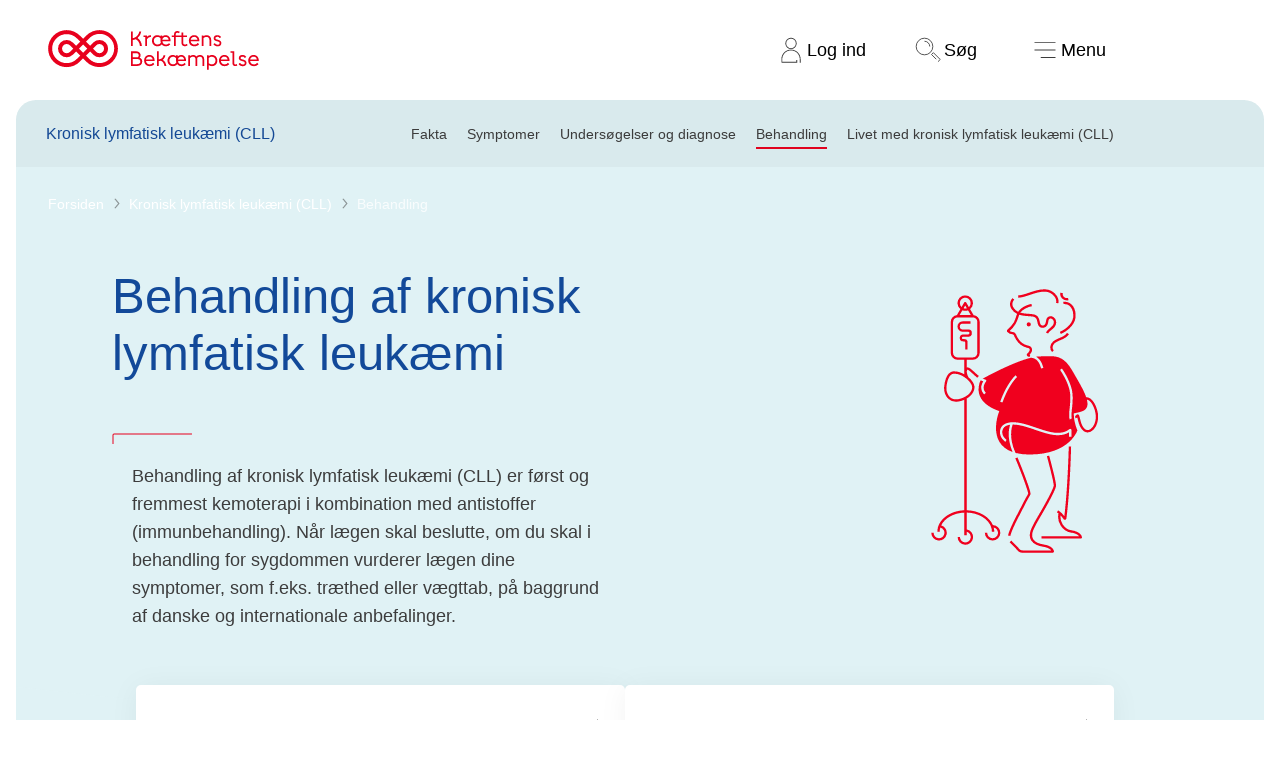

--- FILE ---
content_type: text/html; charset=utf-8
request_url: https://www.cancer.dk/kronisk-lymfatisk-leukaemi-cll/behandling/
body_size: 23483
content:


<!DOCTYPE html>


<html lang="da-DK" class="kb-colortheme--70657 kb-light-theme">
<head>
    
<link rel="preload" href="https://cdn.optimizely.com/js/5371335698808832.js" as="script">
<link rel="preconnect" href="https://logx.optimizely.com">
<script>
    window.optimizely = window.optimizely || [];
    if (!document.cookie.includes('optimizelyAllowDataSharing=true')) {
        window.optimizely.push({
            type: 'holdEvents'
        });
    }

</script>
<script src="https://cdn.optimizely.com/js/5371335698808832.js"></script>

    <!-- Google Tag Manager consent-->
<script>
  window.dataLayer = window.dataLayer || [];

  function gtag() {
    dataLayer.push(arguments);
  }
  gtag("consent", "default", {
    ad_storage: "denied",
    analytics_storage: "denied",
    ad_user_data: "denied",
    ad_personalization: "denied",
    functionality_storage: "denied",
    personalization_storage: "denied",
    security_storage: "granted",
    wait_for_update: 2000,
  });
  gtag("set", "ads_data_redaction", true);
</script>
<!-- Google Tag Manager consent-->

    
<script id="CookieConsent" src="https://policy.app.cookieinformation.com/uc.js" data-culture="DA" data-gcm-version="2.0" type="text/javascript"></script>

<script>
  (function() {
    var isConsentUpdate = false;
    window.addEventListener("CookieInformationConsentGiven", function(evt) {
        dataLayer.push({
          'event': isConsentUpdate ? 'cookie-consent-updated' : 'cookie-consent-given'
        });
        isConsentUpdate = true;
    });
  })();
</script>

    
<!-- Google Tag Manager -->
<script>
    (function (w, d, s, l, i) {
        w[l] = w[l] || []; w[l].push({
            'gtm.start':
                new Date().getTime(), event: 'gtm.js'
        }); var f = d.getElementsByTagName(s)[0],
            j = d.createElement(s), dl = l != 'dataLayer' ? '&l=' + l : ''; j.async = true; j.src =
                'https://www.googletagmanager.com/gtm.js?id=' + i + dl; f.parentNode.insertBefore(j, f);
    })(window, document, 'script', 'dataLayer', 'GTM-KW2NXQK');</script>
<!-- End Google Tag Manager -->


    <meta charset="utf-8">
    <meta name="viewport" content="width=device-width, initial-scale=1, viewport-fit=cover">

    
    

<title>Behandling af kronisk lymfatisk leuk&#xE6;mi (CLL) | Kr&#xE6;ftens Bek&#xE6;mpelse</title>
<meta name="description" content="Kronisk lymfatisk leuk&#xE6;mi (CLL) behandles ofte med kemoterapi kombineret med antistoffer eller lindrende behandling mod symptomer." />
<meta property="og:title" content="Behandling af kronisk lymfatisk leuk&#xE6;mi (CLL) | Kr&#xE6;ftens Bek&#xE6;mpelse" />
<meta property="og:description" content="Kronisk lymfatisk leuk&#xE6;mi (CLL) behandles ofte med kemoterapi kombineret med antistoffer eller lindrende behandling mod symptomer." />


    <meta property="og:url" content="https://www.cancer.dk/kronisk-lymfatisk-leukaemi-cll/behandling/"/>
    <link href="https://www.cancer.dk/kronisk-lymfatisk-leukaemi-cll/behandling/" rel="canonical">

<meta property="twitter:card" content="summary_large_image" />




    
    



    <link rel="stylesheet" href="/static/styling.css?v=MjEuMDEuMjAyNiAwNy4xMC4wNA==" type="text/css">

    


    <script src="/static/app.js?v=MjEuMDEuMjAyNiAwNy4xMC4wNA==" defer></script>
    <script src="/js/forms/FormsCustomEvents.js?v=MjEuMDEuMjAyNiAwNy4wNi4yMA==" defer></script>
    
    

<style>


*.kb-colortheme--70057 {
                --colortheme-primary: #F6EFC6;
                --colortheme-secondary: #810010;
                --colortheme-spot: #E8001D;
                --colortheme-spot-text: #FFFFFF;
                --colortheme-text-link: #C60001;
                --colortheme-icon: #810010;
                --colortheme-quote: #810010;
                --colortheme-foreground-color: #3C3C3C;
                --colortheme-foreground-opposite-color: #FFFFFF;
            }

*.kb-colortheme--70655 {
                --colortheme-primary: #EFEFED;
                --colortheme-secondary: #46251E;
                --colortheme-spot: #E8001D;
                --colortheme-spot-text: #FFFFFF;
                --colortheme-text-link: #C60001;
                --colortheme-icon: #46251E;
                --colortheme-quote: #46251E;
                --colortheme-foreground-color: #3C3C3C;
                --colortheme-foreground-opposite-color: #FFFFFF;
            }

*.kb-colortheme--70656 {
                --colortheme-primary: #F6EFC6;
                --colortheme-secondary: #22305F;
                --colortheme-spot: #007869;
                --colortheme-spot-text: #FFFFFF;
                --colortheme-text-link: #C60001;
                --colortheme-icon: #22305F;
                --colortheme-quote: #22305F;
                --colortheme-foreground-color: #3C3C3C;
                --colortheme-foreground-opposite-color: #FFFFFF;
            }

*.kb-colortheme--70657 {
                --colortheme-primary: #E0F2F5;
                --colortheme-secondary: #124999;
                --colortheme-spot: #E8001D;
                --colortheme-spot-text: #FFFFFF;
                --colortheme-text-link: #C60001;
                --colortheme-icon: #124999;
                --colortheme-quote: #124999;
                --colortheme-foreground-color: #3C3C3C;
                --colortheme-foreground-opposite-color: #FFFFFF;
            }

*.kb-colortheme--70658 {
                --colortheme-primary: #D8F0DF;
                --colortheme-secondary: #0A513C;
                --colortheme-spot: #8B12C4;
                --colortheme-spot-text: #FFFFFF;
                --colortheme-text-link: #C60001;
                --colortheme-icon: #0A513C;
                --colortheme-quote: #0A513C;
                --colortheme-foreground-color: #3C3C3C;
                --colortheme-foreground-opposite-color: #FFFFFF;
            }

*.kb-colortheme--70659 {
                --colortheme-primary: #A2DBCF;
                --colortheme-secondary: #283F3E;
                --colortheme-spot: #0F47B8;
                --colortheme-spot-text: #FFFFFF;
                --colortheme-text-link: #C60001;
                --colortheme-icon: #283F3E;
                --colortheme-quote: #283F3E;
                --colortheme-foreground-color: #3C3C3C;
                --colortheme-foreground-opposite-color: #FFFFFF;
            }

*.kb-colortheme--70660 {
                --colortheme-primary: #D3C6E3;
                --colortheme-secondary: #3D196B;
                --colortheme-spot: #007869;
                --colortheme-spot-text: #FFFFFF;
                --colortheme-text-link: #C60001;
                --colortheme-icon: #3D196B;
                --colortheme-quote: #3D196B;
                --colortheme-foreground-color: #3C3C3C;
                --colortheme-foreground-opposite-color: #FFFFFF;
            }

*.kb-colortheme--70661 {
                --colortheme-primary: #F4C4D0;
                --colortheme-secondary: #531640;
                --colortheme-spot: #005B78;
                --colortheme-spot-text: #FFFFFF;
                --colortheme-text-link: #C60001;
                --colortheme-icon: #531640;
                --colortheme-quote: #531640;
                --colortheme-foreground-color: #3C3C3C;
                --colortheme-foreground-opposite-color: #FFFFFF;
            }

*.kb-colortheme--70058 {
                --colortheme-primary: #810010;
                --colortheme-secondary: #F6EFC6;
                --colortheme-spot: #F76F76;
                --colortheme-spot-text: #3C000A;
                --colortheme-text-link: #C60001;
                --colortheme-icon: #F6EFC6;
                --colortheme-quote: #810010;
                --colortheme-foreground-color: #FFFFFF;
                --colortheme-foreground-opposite-color: #3C3C3C;
            }

*.kb-colortheme--72082 {
                --colortheme-primary: #46251E;
                --colortheme-secondary: #EFEFED;
                --colortheme-spot: #F5565E;
                --colortheme-spot-text: #3C000A;
                --colortheme-text-link: #C60001;
                --colortheme-icon: #EFEFED;
                --colortheme-quote: #46251E;
                --colortheme-foreground-color: #FFFFFF;
                --colortheme-foreground-opposite-color: #3C3C3C;
            }

*.kb-colortheme--72083 {
                --colortheme-primary: #22305F;
                --colortheme-secondary: #F6EFC6;
                --colortheme-spot: #61D4A2;
                --colortheme-spot-text: #202243;
                --colortheme-text-link: #C60001;
                --colortheme-icon: #F6EFC6;
                --colortheme-quote: #22305F;
                --colortheme-foreground-color: #FFFFFF;
                --colortheme-foreground-opposite-color: #3C3C3C;
            }

*.kb-colortheme--72084 {
                --colortheme-primary: #124999;
                --colortheme-secondary: #E0F2F5;
                --colortheme-spot: #F76F76;
                --colortheme-spot-text: #202243;
                --colortheme-text-link: #C60001;
                --colortheme-icon: #E0F2F5;
                --colortheme-quote: #124999;
                --colortheme-foreground-color: #FFFFFF;
                --colortheme-foreground-opposite-color: #3C3C3C;
            }

*.kb-colortheme--72085 {
                --colortheme-primary: #0A513C;
                --colortheme-secondary: #D8F0DF;
                --colortheme-spot: #C792FF;
                --colortheme-spot-text: #0B3526;
                --colortheme-text-link: #C60001;
                --colortheme-icon: #D8F0DF;
                --colortheme-quote: #0A513C;
                --colortheme-foreground-color: #FFFFFF;
                --colortheme-foreground-opposite-color: #3C3C3C;
            }

*.kb-colortheme--72086 {
                --colortheme-primary: #283F3E;
                --colortheme-secondary: #96D7C9;
                --colortheme-spot: #55B9FF;
                --colortheme-spot-text: #1D302E;
                --colortheme-text-link: #C60001;
                --colortheme-icon: #96D7C9;
                --colortheme-quote: #283F3E;
                --colortheme-foreground-color: #FFFFFF;
                --colortheme-foreground-opposite-color: #3C3C3C;
            }

*.kb-colortheme--72087 {
                --colortheme-primary: #3D196B;
                --colortheme-secondary: #D3C6E3;
                --colortheme-spot: #61D4A2;
                --colortheme-spot-text: #280F51;
                --colortheme-text-link: #C60001;
                --colortheme-icon: #D3C6E3;
                --colortheme-quote: #3D196B;
                --colortheme-foreground-color: #FFFFFF;
                --colortheme-foreground-opposite-color: #3C3C3C;
            }

*.kb-colortheme--72088 {
                --colortheme-primary: #531640;
                --colortheme-secondary: #F4C4D0;
                --colortheme-spot: #2EDBDB;
                --colortheme-spot-text: #40203F;
                --colortheme-text-link: #C60001;
                --colortheme-icon: #F4C4D0;
                --colortheme-quote: #531640;
                --colortheme-foreground-color: #FFFFFF;
                --colortheme-foreground-opposite-color: #3C3C3C;
            }

*.kb-colortheme--100194 {
                --colortheme-primary: #C2E4F5;
                --colortheme-secondary: #234556;
                --colortheme-spot: #c60001;
                --colortheme-spot-text: #FFFFFF;
                --colortheme-text-link: #c60001;
                --colortheme-icon: #c60001;
                --colortheme-quote: #234556;
                --colortheme-foreground-color: #3C3C3C;
                --colortheme-foreground-opposite-color: #FFFFFF;
            }

*.kb-colortheme--113066 {
                --colortheme-primary: #FFF5E6;
                --colortheme-secondary: #4A051C;
                --colortheme-spot: #243D0E;
                --colortheme-spot-text: #FFFFFF;
                --colortheme-text-link: #7B0067;
                --colortheme-icon: #243D0E;
                --colortheme-quote: #4A051C;
                --colortheme-foreground-color: #3C3C3C;
                --colortheme-foreground-opposite-color: #FFFFFF;
            }

*.kb-colortheme--113079 {
                --colortheme-primary: #243D0E;
                --colortheme-secondary: #DDFFAB;
                --colortheme-spot: #FFE1FA;
                --colortheme-spot-text: #243D0E;
                --colortheme-text-link: #7B0067;
                --colortheme-icon: #FFE1FA;
                --colortheme-quote: #4A051C;
                --colortheme-foreground-color: #FFFFFF;
                --colortheme-foreground-opposite-color: #3C3C3C;
            }

*.kb-colortheme--291208 {
                --colortheme-primary: #EE001E;
                --colortheme-secondary: #FFFFFF;
                --colortheme-spot: #000000;
                --colortheme-spot-text: #FFFFFF;
                --colortheme-text-link: #92172f;
                --colortheme-icon: #382D2D;
                --colortheme-quote: #EE001E;
                --colortheme-foreground-color: #FFFFFF;
                --colortheme-foreground-opposite-color: #3C3C3C;
            }

*.kb-colortheme--169902 {
                --colortheme-primary: #000000;
                --colortheme-secondary: #ffffff;
                --colortheme-spot: #ee001e;
                --colortheme-spot-text: #ffffff;
                --colortheme-text-link: #92172f;
                --colortheme-icon: #ffffff;
                --colortheme-quote: #ee001e;
                --colortheme-foreground-color: #FFFFFF;
                --colortheme-foreground-opposite-color: #3C3C3C;
            }

*.kb-colortheme--136683 {
                --colortheme-primary: #e0ded8;
                --colortheme-secondary: #000000;
                --colortheme-spot: #92172f;
                --colortheme-spot-text: #ffffff;
                --colortheme-text-link: #92172f;
                --colortheme-icon: #382D2D;
                --colortheme-quote: #ee001e;
                --colortheme-foreground-color: #3C3C3C;
                --colortheme-foreground-opposite-color: #FFFFFF;
            }

*.kb-colortheme--108091 {
                --colortheme-primary: #5ad7d7;
                --colortheme-secondary: #382D2D;
                --colortheme-spot: #E2001C;
                --colortheme-spot-text: #ffffff;
                --colortheme-text-link: #C60001;
                --colortheme-icon: #382D2D;
                --colortheme-quote: #382D2D;
                --colortheme-foreground-color: #3C3C3C;
                --colortheme-foreground-opposite-color: #FFFFFF;
            }

*.kb-colortheme--108092 {
                --colortheme-primary: #09586F;
                --colortheme-secondary: #DCF5F5;
                --colortheme-spot: #5AD7D7;
                --colortheme-spot-text: #382D2D;
                --colortheme-text-link: #C60001;
                --colortheme-icon: #09586F;
                --colortheme-quote: #09586F;
                --colortheme-foreground-color: #FFFFFF;
                --colortheme-foreground-opposite-color: #3C3C3C;
            }

*.kb-colortheme--306252 {
                --colortheme-primary: #83E1E1;
                --colortheme-secondary: #006566;
                --colortheme-spot: #B70012;
                --colortheme-spot-text: #FFFFFF;
                --colortheme-text-link: #C60001;
                --colortheme-icon: #006566;
                --colortheme-quote: #006566;
                --colortheme-foreground-color: #3C3C3C;
                --colortheme-foreground-opposite-color: #FFFFFF;
            }

*.kb-colortheme--77903 {
                --colortheme-primary: #FFEE00;
                --colortheme-secondary: #3C3C3C;
                --colortheme-spot: #3C3C3C;
                --colortheme-spot-text: #FFFFFF;
                --colortheme-text-link: #C60001;
                --colortheme-icon: #3C3C3C;
                --colortheme-quote: #3C3C3C;
                --colortheme-foreground-color: #3C3C3C;
                --colortheme-foreground-opposite-color: #FFFFFF;
            }

*.kb-colortheme--77910 {
                --colortheme-primary: #B4E8DF;
                --colortheme-secondary: #3C3C3C;
                --colortheme-spot: #3C3C3C;
                --colortheme-spot-text: #FFFFFF;
                --colortheme-text-link: #C60001;
                --colortheme-icon: #3C3C3C;
                --colortheme-quote: #3C3C3C;
                --colortheme-foreground-color: #3C3C3C;
                --colortheme-foreground-opposite-color: #FFFFFF;
            }

*.kb-colortheme--77911 {
                --colortheme-primary: #FFF9CC;
                --colortheme-secondary: #3C3C3C;
                --colortheme-spot: #3C3C3C;
                --colortheme-spot-text: #FFFFFF;
                --colortheme-text-link: #C60001;
                --colortheme-icon: #3C3C3C;
                --colortheme-quote: #3C3C3C;
                --colortheme-foreground-color: #3C3C3C;
                --colortheme-foreground-opposite-color: #FFFFFF;
            }

*.kb-colortheme--77912 {
                --colortheme-primary: #FFAA51;
                --colortheme-secondary: #3C3C3C;
                --colortheme-spot: #3C3C3C;
                --colortheme-spot-text: #FFFFFF;
                --colortheme-text-link: #C60001;
                --colortheme-icon: #3C3C3C;
                --colortheme-quote: #3C3C3C;
                --colortheme-foreground-color: #3C3C3C;
                --colortheme-foreground-opposite-color: #FFFFFF;
            }

*.kb-colortheme--87076 {
                --colortheme-primary: #FFAED7;
                --colortheme-secondary: #3C3C3C;
                --colortheme-spot: #960156;
                --colortheme-spot-text: #FFFFFF;
                --colortheme-text-link: #960156;
                --colortheme-icon: #3C3C3C;
                --colortheme-quote: #960156;
                --colortheme-foreground-color: #3C3C3C;
                --colortheme-foreground-opposite-color: #FFFFFF;
            }

*.kb-colortheme--112639 {
                --colortheme-primary: #680342;
                --colortheme-secondary: #FADBEB;
                --colortheme-spot: #FCEAF4;
                --colortheme-spot-text: #000000;
                --colortheme-text-link: #960156;
                --colortheme-icon: #FADBEB;
                --colortheme-quote: #960156;
                --colortheme-foreground-color: #FFFFFF;
                --colortheme-foreground-opposite-color: #3C3C3C;
            }

*.kb-colortheme--107169 {
                --colortheme-primary: #ffffff;
                --colortheme-secondary: #256D2F;
                --colortheme-spot: #256D2F;
                --colortheme-spot-text: #ffffff;
                --colortheme-text-link: #256D2F;
                --colortheme-icon: #256D2F;
                --colortheme-quote: #256D2F;
                --colortheme-foreground-color: #3C3C3C;
                --colortheme-foreground-opposite-color: #FFFFFF;
            }

*.kb-colortheme--106216 {
                --colortheme-primary: #256D2F;
                --colortheme-secondary: #ffffff;
                --colortheme-spot: #ffffff;
                --colortheme-spot-text: #3c3c3c;
                --colortheme-text-link: #256D2F;
                --colortheme-icon: #256D2F;
                --colortheme-quote: #256D2F;
                --colortheme-foreground-color: #FFFFFF;
                --colortheme-foreground-opposite-color: #3C3C3C;
            }

*.kb-colortheme--106206 {
                --colortheme-primary: #FB885A;
                --colortheme-secondary: #283583;
                --colortheme-spot: #283583;
                --colortheme-spot-text: #ffffff;
                --colortheme-text-link: #283583;
                --colortheme-icon: #283583;
                --colortheme-quote: #283583;
                --colortheme-foreground-color: #3C3C3C;
                --colortheme-foreground-opposite-color: #FFFFFF;
            }

*.kb-colortheme--106211 {
                --colortheme-primary: #283583;
                --colortheme-secondary: #FB885A;
                --colortheme-spot: #FB885A;
                --colortheme-spot-text: #3c3c3c;
                --colortheme-text-link: #283583;
                --colortheme-icon: #283583;
                --colortheme-quote: #283583;
                --colortheme-foreground-color: #FFFFFF;
                --colortheme-foreground-opposite-color: #3C3C3C;
            }

*.kb-colortheme--106324 {
                --colortheme-primary: #FFD2C2;
                --colortheme-secondary: #283583;
                --colortheme-spot: #283583;
                --colortheme-spot-text: #ffffff;
                --colortheme-text-link: #283583;
                --colortheme-icon: #283583;
                --colortheme-quote: #283583;
                --colortheme-foreground-color: #3C3C3C;
                --colortheme-foreground-opposite-color: #FFFFFF;
            }

*.kb-colortheme--106227 {
                --colortheme-primary: #283583;
                --colortheme-secondary: #FFD2C2;
                --colortheme-spot: #FFD2C2;
                --colortheme-spot-text: #3c3c3c;
                --colortheme-text-link: #283583;
                --colortheme-icon: #283583;
                --colortheme-quote: #283583;
                --colortheme-foreground-color: #FFFFFF;
                --colortheme-foreground-opposite-color: #3C3C3C;
            }

*.kb-colortheme--106329 {
                --colortheme-primary: #FFD2C2;
                --colortheme-secondary: #7D4593;
                --colortheme-spot: #7D4593;
                --colortheme-spot-text: #ffffff;
                --colortheme-text-link: #7D4593;
                --colortheme-icon: #7D4593;
                --colortheme-quote: #7D4593;
                --colortheme-foreground-color: #3C3C3C;
                --colortheme-foreground-opposite-color: #FFFFFF;
            }

*.kb-colortheme--106328 {
                --colortheme-primary: #7D4593;
                --colortheme-secondary: #FFD2C2;
                --colortheme-spot: #FFD2C2;
                --colortheme-spot-text: #3c3c3c;
                --colortheme-text-link: #7D4593;
                --colortheme-icon: #7D4593;
                --colortheme-quote: #7D4593;
                --colortheme-foreground-color: #FFFFFF;
                --colortheme-foreground-opposite-color: #3C3C3C;
            }

*.kb-colortheme--112850 {
                --colortheme-primary: #FFF29B;
                --colortheme-secondary: #3C3C3C;
                --colortheme-spot: #3C3C3C;
                --colortheme-spot-text: #FFFFFF;
                --colortheme-text-link: #C60001;
                --colortheme-icon: #3C3C3C;
                --colortheme-quote: #3C3C3C;
                --colortheme-foreground-color: #3C3C3C;
                --colortheme-foreground-opposite-color: #FFFFFF;
            }

*.kb-colortheme--303602 {
                --colortheme-primary: #e3f1f0;
                --colortheme-secondary: #20403e;
                --colortheme-spot: #a35a6f;
                --colortheme-spot-text: #ffffff;
                --colortheme-text-link: #C60001;
                --colortheme-icon: #20403e;
                --colortheme-quote: #20403e;
                --colortheme-foreground-color: #3C3C3C;
                --colortheme-foreground-opposite-color: #FFFFFF;
            }

*.kb-colortheme--303605 {
                --colortheme-primary: #20403e;
                --colortheme-secondary: #e3f1f0;
                --colortheme-spot: #d9d782;
                --colortheme-spot-text: #20403e;
                --colortheme-text-link: #C60001;
                --colortheme-icon: #20403e;
                --colortheme-quote: #20403e;
                --colortheme-foreground-color: #FFFFFF;
                --colortheme-foreground-opposite-color: #3C3C3C;
            }

*.kb-colortheme--308598 {
                --colortheme-primary: #3bcc92;
                --colortheme-secondary: #042a20;
                --colortheme-spot: #042a20;
                --colortheme-spot-text: #FFFFFF;
                --colortheme-text-link: #C60001;
                --colortheme-icon: #042a20;
                --colortheme-quote: #097352;
                --colortheme-foreground-color: #3C3C3C;
                --colortheme-foreground-opposite-color: #FFFFFF;
            }</style>
    

<meta name="pageid" content="26849" />

<div class="kb-component--page-id-init" data-page-id="26849"></div>
    <script>
!function(T,l,y){var S=T.location,k="script",D="instrumentationKey",C="ingestionendpoint",I="disableExceptionTracking",E="ai.device.",b="toLowerCase",w="crossOrigin",N="POST",e="appInsightsSDK",t=y.name||"appInsights";(y.name||T[e])&&(T[e]=t);var n=T[t]||function(d){var g=!1,f=!1,m={initialize:!0,queue:[],sv:"5",version:2,config:d};function v(e,t){var n={},a="Browser";return n[E+"id"]=a[b](),n[E+"type"]=a,n["ai.operation.name"]=S&&S.pathname||"_unknown_",n["ai.internal.sdkVersion"]="javascript:snippet_"+(m.sv||m.version),{time:function(){var e=new Date;function t(e){var t=""+e;return 1===t.length&&(t="0"+t),t}return e.getUTCFullYear()+"-"+t(1+e.getUTCMonth())+"-"+t(e.getUTCDate())+"T"+t(e.getUTCHours())+":"+t(e.getUTCMinutes())+":"+t(e.getUTCSeconds())+"."+((e.getUTCMilliseconds()/1e3).toFixed(3)+"").slice(2,5)+"Z"}(),iKey:e,name:"Microsoft.ApplicationInsights."+e.replace(/-/g,"")+"."+t,sampleRate:100,tags:n,data:{baseData:{ver:2}}}}var h=d.url||y.src;if(h){function a(e){var t,n,a,i,r,o,s,c,u,p,l;g=!0,m.queue=[],f||(f=!0,t=h,s=function(){var e={},t=d.connectionString;if(t)for(var n=t.split(";"),a=0;a<n.length;a++){var i=n[a].split("=");2===i.length&&(e[i[0][b]()]=i[1])}if(!e[C]){var r=e.endpointsuffix,o=r?e.location:null;e[C]="https://"+(o?o+".":"")+"dc."+(r||"services.visualstudio.com")}return e}(),c=s[D]||d[D]||"",u=s[C],p=u?u+"/v2/track":d.endpointUrl,(l=[]).push((n="SDK LOAD Failure: Failed to load Application Insights SDK script (See stack for details)",a=t,i=p,(o=(r=v(c,"Exception")).data).baseType="ExceptionData",o.baseData.exceptions=[{typeName:"SDKLoadFailed",message:n.replace(/\./g,"-"),hasFullStack:!1,stack:n+"\nSnippet failed to load ["+a+"] -- Telemetry is disabled\nHelp Link: https://go.microsoft.com/fwlink/?linkid=2128109\nHost: "+(S&&S.pathname||"_unknown_")+"\nEndpoint: "+i,parsedStack:[]}],r)),l.push(function(e,t,n,a){var i=v(c,"Message"),r=i.data;r.baseType="MessageData";var o=r.baseData;return o.message='AI (Internal): 99 message:"'+("SDK LOAD Failure: Failed to load Application Insights SDK script (See stack for details) ("+n+")").replace(/\"/g,"")+'"',o.properties={endpoint:a},i}(0,0,t,p)),function(e,t){if(JSON){var n=T.fetch;if(n&&!y.useXhr)n(t,{method:N,body:JSON.stringify(e),mode:"cors"});else if(XMLHttpRequest){var a=new XMLHttpRequest;a.open(N,t),a.setRequestHeader("Content-type","application/json"),a.send(JSON.stringify(e))}}}(l,p))}function i(e,t){f||setTimeout(function(){!t&&m.core||a()},500)}var e=function(){var n=l.createElement(k);n.src=h;var e=y[w];return!e&&""!==e||"undefined"==n[w]||(n[w]=e),n.onload=i,n.onerror=a,n.onreadystatechange=function(e,t){"loaded"!==n.readyState&&"complete"!==n.readyState||i(0,t)},n}();y.ld<0?l.getElementsByTagName("head")[0].appendChild(e):setTimeout(function(){l.getElementsByTagName(k)[0].parentNode.appendChild(e)},y.ld||0)}try{m.cookie=l.cookie}catch(p){}function t(e){for(;e.length;)!function(t){m[t]=function(){var e=arguments;g||m.queue.push(function(){m[t].apply(m,e)})}}(e.pop())}var n="track",r="TrackPage",o="TrackEvent";t([n+"Event",n+"PageView",n+"Exception",n+"Trace",n+"DependencyData",n+"Metric",n+"PageViewPerformance","start"+r,"stop"+r,"start"+o,"stop"+o,"addTelemetryInitializer","setAuthenticatedUserContext","clearAuthenticatedUserContext","flush"]),m.SeverityLevel={Verbose:0,Information:1,Warning:2,Error:3,Critical:4};var s=(d.extensionConfig||{}).ApplicationInsightsAnalytics||{};if(!0!==d[I]&&!0!==s[I]){var c="onerror";t(["_"+c]);var u=T[c];T[c]=function(e,t,n,a,i){var r=u&&u(e,t,n,a,i);return!0!==r&&m["_"+c]({message:e,url:t,lineNumber:n,columnNumber:a,error:i}),r},d.autoExceptionInstrumented=!0}return m}(y.cfg);function a(){y.onInit&&y.onInit(n)}(T[t]=n).queue&&0===n.queue.length?(n.queue.push(a),n.trackPageView({})):a()}(window,document,{src: "https://js.monitor.azure.com/scripts/b/ai.2.gbl.min.js", crossOrigin: "anonymous", cfg: {instrumentationKey: '922aa0dd-5b12-4918-9021-3696a066380b', disableCookiesUsage: true }});
</script>

</head>






<body>


<!-- Google Tag Manager (noscript) -->
<noscript>
    <iframe src="https://www.googletagmanager.com/ns.html?id=GTM-KW2NXQK"
            height="0" width="0" style="display: none; visibility: hidden">
    </iframe>
</noscript>
<!-- End Google Tag Manager (noscript) -->



<header class="kb-header kb-component--the-header" aria-label="hovedmenu">
    <a href="#maincontent" class="kb-header__skip-link">
        Spring navigation over
    </a>
    <a href="/" class="kb-header__logo">
        <p class="kb-visually-hidden">Til cancer.dk</p>
        <svg class="kb-header__logo__large" viewBox="0 0 316 60" fill="none" xmlns="http://www.w3.org/2000/svg" role="img" aria-label="Kræftens Bekæmpelse logo">
    <path d="M96.678 8.278a27.788 27.788 0 0 0-39.297 0l-4.888 4.891-4.89-4.89a27.786 27.786 0 1 0 0 39.294l4.89-4.893 4.888 4.891A27.786 27.786 0 0 0 96.678 8.278ZM43.32 43.3a21.732 21.732 0 1 1 0-30.732l4.89 4.889-6.185 6.185-4.9-4.878a12.971 12.971 0 1 0 0 18.35l4.892-4.89 6.185 6.185L43.32 43.3Zm9.173-21.567 6.185 6.186-6.185 6.185-6.186-6.186 6.186-6.185Zm-14.759 6.186-4.889 4.898a6.914 6.914 0 1 1 0-9.781l4.889 4.883Zm54.662 15.381a21.753 21.753 0 0 1-30.722 0l-4.89-4.889 6.185-6.185 4.89 4.89a12.972 12.972 0 1 0 0-18.35l-4.89 4.889-6.186-6.186 4.891-4.889A21.73 21.73 0 1 1 92.396 43.3ZM72.14 23.043a6.915 6.915 0 1 1 0 9.782l-4.89-4.891 4.89-4.89ZM140.728 24.144h-2.996c-.532-4.618-2.654-8.614-6.367-10.363A10.408 10.408 0 0 1 126.996 15v9.144h-2.81V2.29h2.81v9.876c4.557-.344 9.144-5.12 9.705-9.862h2.872c-.499 3.619-2.592 7.177-5.462 9.643 3.621 2.43 5.866 6.392 6.617 12.198ZM154.111 7.79v2.622c-2.342.155-4.433 1.279-5.68 3.027v10.705h-2.658V10.631h-2.804V8.072h5.462v2.184c1.124-1.623 3.089-2.466 5.68-2.466ZM183.443 16.907l-12.165.064c.312 3.093 2.809 4.93 5.524 4.93a5.432 5.432 0 0 0 4.462-2.278l1.874 1.998a8.37 8.37 0 0 1-6.437 2.899c-2.557 0-4.899-1.062-6.392-2.967-1.649 2.09-4.123 2.934-6.462 2.934-4.649 0-8.113-3.4-8.113-8.394s3.464-8.365 8.052-8.365c1.649 0 3.527.563 4.742 1.78V8.102h2.651V9.6a7.544 7.544 0 0 1 5.058-1.872c4.369 0 7.239 3.31 7.239 8.427.004.25-.007.502-.033.752Zm-14.449 2.186a9.343 9.343 0 0 1-.468-3.027V12.66c-.844-1.312-2.497-2.279-4.588-2.279-3.122 0-5.431 2.372-5.431 5.712s2.318 5.742 5.493 5.742a5.755 5.755 0 0 0 4.994-2.746v.004Zm11.61-4.619c-.282-2.497-1.905-4.15-4.4-4.15-2.53 0-4.557 1.622-4.932 4.15h9.332ZM209.153 22.887c-1.093 1.061-2.681 1.499-4.124 1.499-2.903 0-5.12-1.78-5.12-4.994V10.63h-8.519v13.513h-2.648V10.631h-3.402V8.072h3.402V6.447c0-3.024 2.029-4.93 4.868-4.93a6.729 6.729 0 0 1 3.712 1.124l-1.237 2.31a3.582 3.582 0 0 0-2.31-.842c-1.311 0-2.373.81-2.373 2.338v1.625h8.52V3.796h2.653v4.276h5.524v2.559h-5.524v8.489c0 1.967 1.25 2.715 2.681 2.715a3.377 3.377 0 0 0 2.62-1.155l1.277 2.207ZM226.685 16.934h-12.92c.249 3.093 2.934 4.963 5.68 4.963a5.98 5.98 0 0 0 4.93-2.497l1.872 1.998c-1.059 1.53-3.618 3.122-6.804 3.122-5.088 0-8.488-3.34-8.488-8.454 0-4.713 3.245-8.365 7.956-8.365 4.621 0 7.802 3.433 7.802 8.52.002.121.002.37-.028.713Zm-2.902-2.464c-.282-2.56-2.373-4.214-4.87-4.214-2.651 0-4.711 1.686-5.154 4.214h10.024ZM244.408 14.689v9.455h-2.653V14.97c0-2.87-1.78-4.618-4.433-4.618-1.965 0-3.65.936-4.524 2.061v11.732h-2.654V8.062h2.654v1.216a7.965 7.965 0 0 1 4.711-1.56c4.089.01 6.899 2.82 6.899 6.97ZM256.979 19.713c-.031-1.748-1.216-2.154-3.993-2.84-2.778-.687-4.901-1.842-4.901-4.527 0-3.026 2.496-4.65 5.567-4.65 2.527 0 4.274 1.094 5.554 2.935l-2.062 1.715c-.781-1.404-1.81-2.121-3.464-2.121-1.443 0-2.903.686-2.903 2.09 0 1.28.905 1.592 3.299 2.217 2.716.687 5.567 1.623 5.567 5.087 0 3.214-2.373 4.962-5.523 4.962-2.716 0-5.056-1.249-6.392-3.309l2.062-1.715a4.906 4.906 0 0 0 4.33 2.497c1.55.008 2.89-.749 2.859-2.34ZM141.136 47.328c0 3.9-2.903 6.554-7.179 6.554h-9.736V32.028h8.393c3.466 0 6.087 2.435 6.087 5.773a6.003 6.003 0 0 1-1.373 3.711c2.373 1.01 3.808 3.101 3.808 5.817Zm-14.107-6.46h6.928a4.23 4.23 0 0 1 .618.031 3.986 3.986 0 0 0 1.318-2.96c0-1.65-1.062-3.215-3.683-3.215h-5.181v6.144Zm11.266 6.46c0-2.373-1.716-3.775-4.65-3.775h-6.616v7.645h6.616c2.934 0 4.65-1.435 4.65-3.87ZM159.67 46.672h-12.922c.25 3.093 2.934 4.963 5.681 4.963a6.003 6.003 0 0 0 4.932-2.497l1.872 1.998c-1.062 1.528-3.621 3.12-6.804 3.12-5.087 0-8.489-3.339-8.489-8.454 0-4.711 3.246-8.363 7.959-8.363 4.619 0 7.802 3.433 7.802 8.52 0 .12 0 .37-.031.713Zm-2.903-2.474c-.272-2.548-2.371-4.198-4.868-4.198-2.654 0-4.713 1.684-5.155 4.212l10.023-.014ZM177.202 53.883h-2.839c-.563-3.747-2.402-6.774-5.555-7.71a11.65 11.65 0 0 1-3.029.413v7.303h-2.651V31.724h2.645v12.264c4.246-.031 6.617-2.402 7.334-6.186h2.654c-.468 3.027-1.811 5.429-3.932 6.959 3.002 1.726 4.75 5.002 5.373 9.121ZM206.691 46.641l-12.165.062c.313 3.093 2.808 4.932 5.523 4.932a5.432 5.432 0 0 0 4.464-2.278l1.873 1.998a8.38 8.38 0 0 1-6.429 2.9c-2.559 0-4.899-1.06-6.392-2.964-1.65 2.09-4.124 2.934-6.46 2.934-4.649 0-8.115-3.4-8.115-8.394 0-4.963 3.466-8.365 8.041-8.365 1.649 0 3.528.563 4.742 1.78V37.84h2.66v1.497a7.531 7.531 0 0 1 5.056-1.872c4.369 0 7.241 3.299 7.241 8.427.002.25-.011.5-.039.748Zm-14.45 2.186c-.321-.977-.479-2-.468-3.03v-3.4c-.843-1.31-2.497-2.277-4.587-2.277-3.12 0-5.429 2.37-5.429 5.71 0 3.341 2.309 5.743 5.49 5.743a5.76 5.76 0 0 0 4.994-2.746Zm11.611-4.62c-.281-2.496-1.904-4.15-4.4-4.15-2.497 0-4.557 1.621-4.932 4.15h9.332ZM233.992 44.144v9.739h-2.652v-9.458c0-2.808-1.443-4.33-3.711-4.33-1.998 0-3.402.905-4.245 2.029.155.665.228 1.346.218 2.029v9.738h-2.651v-9.466c0-2.808-1.444-4.33-3.712-4.33-1.996 0-3.557.905-4.431 2.062V53.89h-2.651V37.81h2.651v1.216a7.809 7.809 0 0 1 4.683-1.561c1.996 0 3.651.78 4.711 2.155 1.65-1.407 3.528-2.155 5.619-2.155 3.705 0 6.171 2.592 6.171 6.678ZM253.645 45.83c0 4.995-3.464 8.395-8.082 8.395a7.964 7.964 0 0 1-4.714-1.466v7.053h-2.653v-21.97h2.653v1.092a7.951 7.951 0 0 1 4.714-1.468c4.618 0 8.082 3.402 8.082 8.365Zm-2.777 0c0-3.34-2.309-5.71-5.462-5.71-2.029 0-3.682.779-4.557 1.934v7.552c.875 1.155 2.497 1.967 4.557 1.967 3.153 0 5.462-2.373 5.462-5.742ZM271.868 46.672h-12.922c.25 3.093 2.934 4.963 5.681 4.963a6.003 6.003 0 0 0 4.932-2.497l1.872 1.998c-1.062 1.528-3.621 3.12-6.804 3.12-5.087 0-8.489-3.339-8.489-8.454 0-4.711 3.245-8.363 7.959-8.363 4.618 0 7.802 3.433 7.802 8.52 0 .12 0 .37-.031.713Zm-2.903-2.474c-.28-2.548-2.367-4.198-4.868-4.198-2.654 0-4.714 1.684-5.155 4.212l10.023-.014ZM283.565 53.196a4.995 4.995 0 0 1-3.093.967c-2.404 0-4.214-1.443-4.214-4.33v-15.55h-2.809v-2.56h5.462v17.821c0 1.444.749 2.122 1.78 2.122a2.474 2.474 0 0 0 1.715-.687l1.159 2.217ZM294.639 49.45c-.031-1.747-1.216-2.153-3.994-2.84-2.777-.686-4.901-1.84-4.901-4.526 0-3.026 2.499-4.649 5.567-4.649 2.528 0 4.275 1.09 5.555 2.934l-2.062 1.715c-.779-1.404-1.81-2.121-3.464-2.121-1.443 0-2.903.687-2.903 2.09 0 1.281.905 1.592 3.299 2.217 2.716.685 5.555 1.623 5.555 5.087 0 3.214-2.373 4.963-5.524 4.963-2.715 0-5.056-1.25-6.392-3.31l2.062-1.717a4.909 4.909 0 0 0 4.33 2.499c1.565 0 2.907-.75 2.872-2.343ZM315.67 46.672h-12.919c.249 3.093 2.934 4.963 5.68 4.963a5.992 5.992 0 0 0 4.93-2.497l1.874 1.998c-1.062 1.528-3.621 3.12-6.804 3.12-5.087 0-8.489-3.339-8.489-8.454 0-4.711 3.246-8.363 7.959-8.363 4.619 0 7.802 3.433 7.802 8.52a7.08 7.08 0 0 1-.033.713Zm-2.901-2.474c-.28-2.559-2.371-4.212-4.868-4.212-2.654 0-4.713 1.684-5.155 4.212h10.023Z" fill="#E8001D" />
</svg>
<svg class="kb-header__logo__small" viewBox="0 0 70 38" fill="none" xmlns="http://www.w3.org/2000/svg" role="img" aria-label="Kræftens Bekæmpelse logo">
    <path d="M64.452 5.519a18.525 18.525 0 0 0-26.198 0l-3.259 3.26-3.26-3.26a18.524 18.524 0 1 0 0 26.197l3.26-3.262 3.26 3.26A18.524 18.524 0 0 0 64.451 5.52ZM28.88 28.866a14.489 14.489 0 1 1 0-20.488l3.26 3.26-4.123 4.123-3.267-3.252a8.647 8.647 0 1 0 0 12.233l3.261-3.26 4.124 4.123-3.255 3.261Zm6.115-14.378 4.124 4.124-4.124 4.123-4.123-4.123 4.123-4.124Zm-9.839 4.124-3.26 3.266a4.61 4.61 0 1 1 0-6.521l3.26 3.255Zm36.441 10.254a14.502 14.502 0 0 1-20.48 0l-3.261-3.26 4.123-4.123 3.26 3.26a8.646 8.646 0 1 0 0-12.233l-3.26 3.26-4.123-4.125 3.26-3.259a14.486 14.486 0 1 1 20.481 20.48ZM48.093 15.362a4.61 4.61 0 1 1 0 6.521l-3.26-3.26 3.26-3.26Z" fill="#E8001D" />
</svg>
    </a>

    <div class="kb-header__button-container" role="menubar">
            <a class="kb-header__button" role="menuitem" href="https://www.cancer.dk/visitor/login?pageId=26849&amp;returnUrl=https%3A%2F%2Fwww.cancer.dk%2Fkronisk-lymfatisk-leukaemi-cll%2Fbehandling%2F">
				<div class="kb-ui-icon kb-ui-icon--ui-profile"></div>
				<span class="header_icon_text">
                    Log ind
                </span>

            </a>
        <button class="kb-header__button" role="menuitem" aria-haspopup="true" v-on:click="startSearchoverlay">
			<div class="kb-ui-icon kb-ui-icon--ui-spyglass"></div>
			<span class="header_icon_text">
                S&#xF8;g
            </span>
           
        </button>
        <button class="kb-header__button" role="menuitem" aria-haspopup="true" v-on:click="startBurgermenu">
			<div class="kb-ui-icon kb-ui-icon--ui-burger"></div>
			<span class="header_icon_text">
                Menu
            </span>

        </button>
    </div>

<button class="kb-js--donate-button kb-header__donate-button"
        aria-haspopup="true"
        v-on:click="startDonationFlow"
        data-donation-settings='{
            "donationId":"",
            "linkToInformationHowDonationBenefits": "/stoet-kraeftsagen/det-gaar-din-stoette-til/",
            "single": {
                "presets": [150, 250, 500],
                "defaultPreset": 1
            },
            "recurring": {
                "presets": [150, 250, 500],
                "defaultPreset": 1,
                "showMobilepaySubscription": false
            },
			"minimumAmount": 1
        }'
        data-page-id="26849"
        data-labels='{
            "collectionName":"personalDonation",
            "labels": {
                "personalDonationStep2a_title":"Din st&#xF8;tte g&#xF8;r en forskel",
                "personalDonationStep2a_desc":"Hvor meget vil du st&#xF8;tte med?",
                "personalDonationStep2a_enterAmount":"V&#xE6;lg selv bel&#xF8;b",
                "personalDonationStep2a_howOften":"Hvordan vil du gerne st&#xF8;tte?",
                "personalDonationStep2a_once":"Engangsdonation",
                "personalDonationStep2a_concurrent":"Fast m&#xE5;nedligt bidrag",
                "personalDonationStep2a_input_firstname":"Fornavn",
                "personalDonationStep2a_input_lastname":"Efternavn",
                "personalDonationStep2a_input_email":"E-mail",
                "personalDonationStep2a_input_phone":"Telefonnummer",
                "personalDonationStep2a_taxdeduction":"Jeg vil gerne have skattefradrag",
                "personalDonationStep2a_taxdeductionTooltip":"Der er ingen bel&#xF8;bsgr&#xE6;nse, hvis du giver et bidrag til forskning hos en velg&#xF8;rende organisation. Fradraget registreres automatisk p&#xE5; din &#xE5;rsopg&#xF8;relse. For at f&#xE5; skattefradrag, skal du angive dit CPR-nummer.",
                "personalDonationStep2a_taxdeductionTooltipName":"S&#xE6;t flueben, hvis du &#xF8;nsker skattefradrag",
                "personalDonationStep2a_input_cpr":"Indtast CPR-nummer",
                "personalDonationStep2a_choose_paymentmethod":"V&#xE6;lg betalingsmetode",
                "personalDonationStep2a_input_pbsaccnum":"Kontonummer",
                "personalDonationStep2a_input_pbsreg":"Reg. nr.",
                "personalDonationStep2a_choose_continue":"G&#xE5; til betaling",
				"personalDonationStep2a_choose_continue2":"St&#xF8;t fast nu",
				"personalDonationStep2a_default_radio_value":"single",
                "validationCustomDonation":"Indtast venligst et gyldigt bel&#xF8;b (min. 50 kr) og brug kun tal",
                "validationFirstname":"Indtast venligst dit fornavn",
                "validationLastname":"Indtast venligst dit efternavn",
                "validationEmail":"Indtast venligst en gyldig e-mail adresse - husk @",
                "validationPhone":"Indtast venligst et gyldigt telefonnummer p&#xE5; otte tal uden mellemrum",
                "validationCpr":"Indtast venligst et gyldigt CPR-nummer p&#xE5; 10 cifre",
                "validationPaymentmethod":"V&#xE6;lg venligst &#xE9;n af de to betalingsmetoder",
                "validationPbsreg": "Indtast venligst et gyldigt registreringsnummer",
                "validationPbsaccnum": "Indtast venligst et gyldigt kontonummer",
                "personalDonationStep3_readBenefits": "L&#xE6;s mere om hvad pengene g&#xE5;r til",
                "personalDonationStep3_text": "Du har netop st&#xF8;ttet Kr&#xE6;ftens Bek&#xE6;mpelses arbejde med forsking, patient- og p&#xE5;r&#xF8;rendest&#xF8;tte samt forebyggelse af kr&#xE6;ft.",
                "personalDonationStep3__title": "Mange tak for din st&#xF8;tte"

            }
        }'>
    <span class="kb-header__donate-button__text">St&#xF8;t nu</span>
</button></header>





<nav 
    class="kb-component--burger-menu kb-burger-menu--markup" 
    data-labels='{"collectionName":"burgerMenu","labels": {"burgerMenuTitle":"Menu"}}'
    
    
>
            <a href="/find-kraeftsygdom/" data-nav="primary" data-column="1" tabindex="-1">
                <div class="kb-icon">
                    <svg viewBox="0 0 86 86" fill="none" xmlns="http://www.w3.org/2000/svg"><path d="M30.47 52.48a21.94 21.94 0 0 1 0-43.87 21.94 21.94 0 0 1 0 43.87Zm0-40.87a18.94 18.94 0 0 0 0 37.87 18.93 18.93 0 0 0 18.94-18.91 18.931 18.931 0 0 0-18.91-19l-.03.04Z" fill="#E8001D"/><path d="M44.7 32.35h-3a13 13 0 0 0-13-13v-3a16 16 0 0 1 16 16ZM72.22 76.95l-2.12-2.12 3.74-3.75-23.15-23.15-2.68 2.69 20.72 20.73-2.12 2.12-22.84-22.85 6.92-6.93 27.39 27.39-5.86 5.87Z" fill="#E8001D"/></svg>
                </div>
                Find kr&#xE6;ftsygdom
            </a>
            <a href="/hverdag/" data-nav="primary" data-column="1" tabindex="-1">
                <div class="kb-icon">
                    <svg xmlns="http://www.w3.org/2000/svg" viewBox="0 0 86 86" fill="none"><path fill="#E8001D" d="M47.65 77.58v-39l17.69 2.82 6.5-5-6-7.41-18.19-2.87v-6.49l16.15-2.44L70 11l-6.26-6.24-16.09 2.43V1.72h-9.21v13.86l-17.78-2.84-6.5 5 6 7.41L38.44 28v56.28h9.37v-3h-6.37V4.72h3.21v2.92l-1.79.27v12.45l1.79-.27v57.49h3Zm.06-48.41 16.55 2.62 3.31 4.12-3 2.33-16.86-2.69v-6.38ZM38.29 25l-16.55-2.65-3.31-4.12 3-2.33 16.83 2.69.03 6.41Zm27.45-14-3.36 3.36-16.52 2.5v-6.37L62.69 8l3.05 3Z"/></svg>
                </div>
                Hverdag med kr&#xE6;ft
            </a>
            <a href="/faa-raadgivning/" data-nav="primary" data-column="1" tabindex="-1">
                <div class="kb-icon">
                    <svg xmlns="http://www.w3.org/2000/svg" viewBox="0 0 86 86" fill="none"><path fill="#E8001D" fill-rule="evenodd" d="M57.54 47h.13A3.49 3.49 0 0 0 61 43.54V7.49A3.5 3.5 0 0 0 57.5 4h-52A3.5 3.5 0 0 0 2 7.5V40h9v-3H5V7.5a.5.5 0 0 1 .5-.5h52a.5.5 0 0 1 .5.5v36.03a.48.48 0 0 1-.49.48h-41C4.52 44 2 50.8 2 56.5V58h3v-1.5C5 50 8.65 47 16.5 47h41.04ZM80.5 29H65v3h15.5a.5.5 0 0 1 .5.5V62h-6v3h9V32.5a3.5 3.5 0 0 0-3.5-3.5ZM54.73 69H69.5C81.48 69 84 75.8 84 81.5V83h-3v-1.5C81 75 77.35 72 69.5 72H28.46a3.5 3.5 0 0 1-3.47-3.45V51h3v17.52a.48.48 0 0 0 .49.48h26.25Z" clip-rule="evenodd"/></svg>
                </div>
                F&#xE5; r&#xE5;dgivning og m&#xF8;d andre
            </a>
            <a href="/boern-unge/" data-nav="primary" data-column="1" tabindex="-1">
                <div class="kb-icon">
                    <svg xmlns="http://www.w3.org/2000/svg" viewBox="0 0 86 86" fill="none"><path fill="#E8001D" d="M30.18 42.94H13.86A11.69 11.69 0 0 0 2.18 54.62v18.32h3V54.62a8.69 8.69 0 0 1 8.68-8.68h16.32v-3ZM70.51 42.94H53.18v3h17.33a8.68 8.68 0 0 1 8.67 8.68v18.32h3V54.62a11.69 11.69 0 0 0-11.67-11.68ZM47.51 51.94H35.86a11.69 11.69 0 0 0-11.68 11.68v9.32h3v-9.32a8.69 8.69 0 0 1 8.68-8.68h11.65a8.68 8.68 0 0 1 8.67 8.68v9.32h3v-9.32a11.69 11.69 0 0 0-11.67-11.68Z"/><path fill="#E8001D" d="M75.18 54.94h-3v18h3v-18ZM34.18 61.94h-3v11h3v-11ZM52.18 61.94h-3v11h3v-11ZM19.68 39.94a10.5 10.5 0 0 0 2.5-20.69v-.08h-.12a10.4 10.4 0 0 0-2.38-.28 10.5 10.5 0 1 0 0 21v.05Zm-7.34-12h3.34a6.5 6.5 0 0 0 5-2.35 6.53 6.53 0 0 0 5 2.35H27a7.51 7.51 0 1 1-14.69 0h.03ZM31.18 38.44a10.5 10.5 0 1 0 11-10.44h-3.07a2.43 2.43 0 0 1-2.43-2.43V24h-3v1.5a5.449 5.449 0 0 0 2.08 4.27 10.49 10.49 0 0 0-4.58 8.67Zm18 0a7.5 7.5 0 1 1-15 0 7.5 7.5 0 0 1 15 0ZM82.91 35.57A7 7 0 0 1 79.17 29c-.14-9.44-3.07-14.86-8-14.86-4 0-8.79 2.34-9.21 5.16a10.49 10.49 0 1 0 8.66 18.8l.76.25A22.42 22.42 0 0 0 78 39.54c3.55 0 5.1-1.27 5.33-1.47L85 36.51l-2.09-.94ZM64.68 21.94A7.5 7.5 0 0 1 71 25.38c-3.1.93-6.15.58-11.62-1.21a7.48 7.48 0 0 1 5.3-2.23Zm-7.5 7.5a7.57 7.57 0 0 1 .5-2.66l.26.08a31.103 31.103 0 0 0 9.68 2 14.39 14.39 0 0 0 4.45-.7c.073.413.11.83.11 1.25a7.5 7.5 0 0 1-15 0v.03Zm15.87 6.31A10.47 10.47 0 0 0 65.56 19a9.45 9.45 0 0 1 5.56-1.82c4.52 0 5 9.11 5 11.91a10.319 10.319 0 0 0 3 7.41 16.39 16.39 0 0 1-6.07-.75Z"/></svg>
                </div>
                B&#xF8;rn og unge
            </a>
            <a href="/fakta-kraeft/" data-nav="primary" data-column="1" tabindex="-1">
                <div class="kb-icon">
                    <svg xmlns="http://www.w3.org/2000/svg" viewBox="0 0 86 86" fill="none"><path fill="#E8001D" d="M41.59 33.99a2.73 2.73 0 1 0 0-5.46 2.73 2.73 0 0 0 0 5.46Z"/><path fill="#E8001D" d="M41.59 5.73A37.27 37.27 0 1 0 78.86 43 37.31 37.31 0 0 0 41.59 5.73Zm0 71.54A34.27 34.27 0 1 1 75.86 43a34.3 34.3 0 0 1-34.27 34.27Z"/><path fill="#E8001D" d="M67.42 26.24a30.9 30.9 0 0 0-53.23 2.27l2.65 1.4a27.9 27.9 0 1 1 18.78 40.36C20.83 67.09 11.5 53.6 13.82 39.16l3.91.84.63-2.93-6.88-1.49-.32 1.47C7.59 53.68 18.05 69.56 35 73.2c2.152.465 4.348.7 6.55.7a30.89 30.89 0 0 0 25.87-47.66Z"/><path fill="#E8001D" d="M34.91 54.98v3h14.44v-3h-5.72V36.51h-7.96v3h4.96v15.47h-5.72Z"/></svg>
                </div>
                Fakta om kr&#xE6;ft
            </a>

            <a href="/forebyg-kraeft/" data-nav="primary" data-column="2" tabindex="-1">
                <div class="kb-icon">
                    <svg xmlns="http://www.w3.org/2000/svg" viewBox="0 0 86 86" fill="none"><path fill="#E8001D" d="M77.72 6.07a13.52 13.52 0 0 0-11.3-2.78L58 5v9h3V7.45l6-1.22a10.37 10.37 0 0 1 8.8 2.17 11.3 11.3 0 0 1 3.39 4.6 5.502 5.502 0 0 0 .28 11 10.69 10.69 0 0 1-3.31 5.12 10.55 10.55 0 0 1-8.69 2.3L7.24 21.32A1.27 1.27 0 0 1 6 20.09c0-.53.33-1.15 1.31-1.33L38 12.27V18h3v-6.36l13.75-2.91-.62-2.94-47.39 10A4.35 4.35 0 0 0 3 20.12a4.24 4.24 0 0 0 3.75 4.16L31 28.35V48.5a8.52 8.52 0 0 0 7 8.37V83h3V54h-1.5a5.51 5.51 0 0 1-5.5-5.5V28.85l5 .84V48h3V30.19l3 .5V48h3V31.2l5 .8v16.47A5.52 5.52 0 0 1 47.5 54H46v29h3V56.87a8.55 8.55 0 0 0 7-8.4V32.54l11 1.84c.8.13 1.61.197 2.42.2a13.26 13.26 0 0 0 8.7-3.17A14.38 14.38 0 0 0 83 20.34v-3.12a14.33 14.33 0 0 0-5.28-11.15ZM80 20.34V21h-.5a2.5 2.5 0 0 1 0-5h.43c.048.405.072.812.07 1.22v3.12Z"/></svg>
                </div>
                Forebyg kr&#xE6;ft
            </a>
            <a href="/forskning/" data-nav="primary" data-column="2" tabindex="-1">
                <div class="kb-icon">
                    <svg xmlns="http://www.w3.org/2000/svg" viewBox="0 0 86 86" fill="none"><path fill="#E8001D" d="M68 77v-2.5a3.5 3.5 0 0 0-3.5-3.5H52v-1.5c0-.383-.038-.764-.11-1.14a22.48 22.48 0 0 0 3.62-39.88 6.16 6.16 0 0 0-2.27-5.93l4.49-10.25a3.38 3.38 0 0 0 1.77-1.74l.37-.85a3.35 3.35 0 0 0-1.73-4.41l-6.78-3A3.35 3.35 0 0 0 47 4.06l-.37.85a3.3 3.3 0 0 0-.08 2.47L37.87 27.1a3.63 3.63 0 0 0-1.81 1.9l-.84 1.92a3.68 3.68 0 0 0 1.11 4.37L32.94 43l7.84 3.42 3.38-7.74c.195.034.392.054.59.06a3.69 3.69 0 0 0 3.38-2.21L49 34.6c.142-.352.233-.722.27-1.1h.23c.766 0 1.526-.143 2.24-.42a6.06 6.06 0 0 0 2.51-1.87 19.49 19.49 0 0 1-3.55 34.4 6.48 6.48 0 0 0-11 1 19.58 19.58 0 0 1-11.4-6.89l14.19.05v-3L24.4 56.7l.05 2.78.24.37A22.6 22.6 0 0 0 39 69.54V71H27.5A10.51 10.51 0 0 0 17 81.5V83h51v-3H20.15a7.52 7.52 0 0 1 7.35-6h37a.5.5 0 0 1 .5.5V77h3ZM49.33 6.11l.37-.85a.32.32 0 0 1 .19-.18.25.25 0 0 1 .13 0h.14l6.78 3a.32.32 0 0 1 .18.19.31.31 0 0 1 0 .27l-.37.85a.31.31 0 0 1-.2.18.33.33 0 0 1-.26 0l-6.78-3a.38.38 0 0 1-.19-.19.36.36 0 0 1 .01-.27Zm-.5 3.44 5.73 2.51-4.07 9.29a6.14 6.14 0 0 0-6.62 3.58 6.21 6.21 0 0 0-.46 3.21l-2.28-1 7.7-17.59Zm-9.6 32.91-2.34-1 2.11-4.9 2.34 1-2.11 4.9Zm7-9.06-.84 1.92a.69.69 0 0 1-.91.35L38.32 33a.68.68 0 0 1-.35-.91l.84-1.92a.67.67 0 0 1 .63-.41.65.65 0 0 1 .27.05l6.16 2.7a.69.69 0 0 1 .36.89Zm4.39-3.11a3.07 3.07 0 0 1-2.38 0 3.15 3.15 0 0 1-1.61-4.12 3.15 3.15 0 0 1 2.87-1.87 3.12 3.12 0 0 1 1.13 6.03l-.01-.04ZM42 71v-1.5a3.5 3.5 0 1 1 7 0V71h-7Z"/><path fill="#E8001D" d="M45.5 70a1.25 1.25 0 1 0 0-2.5 1.25 1.25 0 0 0 0 2.5Z"/></svg>
                </div>
                Forskning
            </a>
            <a href="/stoet-kraeftsagen/" data-nav="primary" data-column="2" tabindex="-1">
                <div class="kb-icon">
                    <svg xmlns="http://www.w3.org/2000/svg" viewBox="0 0 86 86" fill="none"><path fill="#E8001D" d="M42 68h6v12.5a.5.5 0 0 1-.5.5h-38a.5.5 0 0 1-.5-.5v-75a.5.5 0 0 1 .5-.5h38a.5.5 0 0 1 .5.5V21h3V5.5A3.5 3.5 0 0 0 47.5 2h-38A3.5 3.5 0 0 0 6 5.5v75A3.5 3.5 0 0 0 9.5 84h38a3.5 3.5 0 0 0 3.5-3.5V65h-9v3Z"/><path fill="#E8001D" d="M79 26a3.46 3.46 0 0 0-2.48-1h-48A3.499 3.499 0 0 0 25 28.5v29a3.5 3.5 0 0 0 3.5 3.5h48a3.482 3.482 0 0 0 3.5-3.5v-29a3.44 3.44 0 0 0-1-2.5Zm-2 31.52a.461.461 0 0 1-.13.33.48.48 0 0 1-.35.15h-48a.5.5 0 0 1-.5-.5V39H77v18.52ZM77 36H28v-7.5a.5.5 0 0 1 .5-.5h48a.48.48 0 0 1 .48.5L77 36ZM29 77a4 4 0 1 0 0-8 4 4 0 0 0 0 8Z"/></svg>
                </div>
                St&#xF8;t kr&#xE6;ftsagen
            </a>
            <a href="/frivillig/" data-nav="primary" data-column="2" tabindex="-1">
                <div class="kb-icon">
                    <svg xmlns="http://www.w3.org/2000/svg" viewBox="0 0 86 86" fill="none"><path fill="#E8001D" d="M59.64 13.21c-4.94-5-12.11-4.13-17-1.14a.21.21 0 0 1-.24 0 15.23 15.23 0 0 0-11.45-2 12.199 12.199 0 0 0-7.61 5.79 14.24 14.24 0 0 0 2.37 17.3L37.59 45l4.68-4.89-2.16-2.07-2.57 2.67L27.81 31a11.23 11.23 0 0 1-1.91-13.63A9.139 9.139 0 0 1 31.66 13a12.2 12.2 0 0 1 9.15 1.67 3.2 3.2 0 0 0 3.37 0c3.91-2.38 9.55-3.09 13.34.7a10.87 10.87 0 0 1 0 15.35l-16 16 2.13 2.12 16-16a13.87 13.87 0 0 0-.01-19.63ZM28.53 50.15l-8.21-6.32a4.83 4.83 0 0 0-6.38.44A9.164 9.164 0 0 1 13.8 43l-.35-10.47a4.83 4.83 0 0 0-4.53-4.64 4.538 4.538 0 0 0-3.38 1.38 4.59 4.59 0 0 0-1.33 3.37l.22 14.83a10.65 10.65 0 0 0 2.46 6.66l11.5 13.86a2.93 2.93 0 0 1 .68 1.87v6h8.5v-3h-5.5v-3A5.93 5.93 0 0 0 20.7 66L9.2 52.17a7.67 7.67 0 0 1-1.77-4.79l-.22-14.87a1.6 1.6 0 0 1 .992-1.546c.2-.083.413-.125.628-.124a1.83 1.83 0 0 1 1.59 1.74L10.8 43c0 .2.06 4.85 3.24 7.56h.05c.133.15.277.29.43.42l7.14 5.82 1.9-2.33-7.52-6.12a1.6 1.6 0 0 1 .06-2.04 1.82 1.82 0 0 1 2.35-.11l5.85 4.53 2.39 1.81A17.559 17.559 0 0 1 33.06 62c.45 1.707.679 3.465.68 5.23v7.07h3v-7.08c0-2.025-.262-4.042-.78-6a20.52 20.52 0 0 0-7.43-11.07ZM79.57 29.22a4.6 4.6 0 0 0-3.38-1.38 4.83 4.83 0 0 0-4.53 4.64L71.31 43c-.016.43-.063.857-.14 1.28a4.84 4.84 0 0 0-6.39-.44L59 48.34l-2.39 1.81a20.47 20.47 0 0 0-7.43 11.07 23.413 23.413 0 0 0-.78 6v7.08h3v-7.08a20.57 20.57 0 0 1 .65-5.22 17.45 17.45 0 0 1 6.34-9.45l8.23-6.34a1.83 1.83 0 0 1 2.36.11 1.599 1.599 0 0 1 .06 2.04l-7.52 6.12 1.9 2.33L70.56 51c.158-.12.305-.254.44-.4l.07-.05c3.15-2.69 3.22-7.34 3.22-7.5l.35-10.47a1.83 1.83 0 0 1 1.59-1.74 1.491 1.491 0 0 1 1.18.48 1.59 1.59 0 0 1 .47 1.22l-.22 14.84a7.67 7.67 0 0 1-1.77 4.79L64.41 66A5.87 5.87 0 0 0 63 69.81v3h-5.5v3H66v-6a3 3 0 0 1 .67-1.87l11.55-13.86a10.68 10.68 0 0 0 2.46-6.66l.22-14.81a4.6 4.6 0 0 0-1.33-3.39Z"/></svg>
                </div>
                Frivillig
            </a>

            <a href="/cancerforum/" data-nav="secondary" tabindex="-1">Cancerforum</a>
            <a href="/nyheder-og-fortaellinger/" data-nav="secondary" tabindex="-1">Nyheder og fort&#xE6;llinger</a>
            <a href="/faa-raadgivning/kalender/" data-nav="secondary" tabindex="-1">Aktiviteter</a>
            <a href="/om-os/" data-nav="secondary" tabindex="-1">Om os</a>
            <a href="/skole/" data-nav="secondary" tabindex="-1">Skole</a>
            <a href="/webshop/" data-nav="secondary" tabindex="-1">Webshop</a>
            <a href="/om-os/job-og-karriere/" data-nav="secondary" tabindex="-1">Ledige stillinger</a>
    
</nav>
<main id="maincontent" class="kb-page-frame">
    

    
<nav class="kb-sub-navigation kb-component--sub-navigation">
        <a href="/kronisk-lymfatisk-leukaemi-cll/" 
           class="kb-sub-navigation__title" id="subnavtitle">
            Kronisk lymfatisk leuk&#xE6;mi (CLL)
        </a>
    
        <ul aria-labelledby="subnavtitle" class="kb-sub-navigation__menu">

            <li class="kb-sub-navigation__menu-item">
					<a href="/kronisk-lymfatisk-leukaemi-cll/fakta/" class="sub-nav-button">Fakta</a>
            </li>
            <li class="kb-sub-navigation__menu-item">
					<a href="/kronisk-lymfatisk-leukaemi-cll/symptomer/" class="sub-nav-button">Symptomer</a>
            </li>
            <li class="kb-sub-navigation__menu-item">
					<a href="/kronisk-lymfatisk-leukaemi-cll/undersoegelser-diagnose/" class="sub-nav-button">Unders&#xF8;gelser og diagnose</a>
            </li>
            <li class="kb-sub-navigation__menu-item">
					<a aria-current="page" href="/kronisk-lymfatisk-leukaemi-cll/behandling/" class="sub-nav-button">Behandling</a>
            </li>
            <li class="kb-sub-navigation__menu-item">
					<a href="/kronisk-lymfatisk-leukaemi-cll/livet-med-kronisk-lymfatisk-leukaemi-CLL/" class="sub-nav-button">Livet med kronisk lymfatisk leuk&#xE6;mi (CLL)</a>
            </li>
    
        </ul>

    <button v-on:click="toggleMobileMenu" class="kb-sub-navigation__mobile-expand" :aria-expanded="mobileMenuOpen"
        aria-label="Vis menupunkter" data-order="originaltrigger"
        aria-controls="kb-sub-navigation__sub-navigation-mobile" aria-haspopup="menu">
        <span v-if="!mobileMenuOpen" class="kb-sub-navigation__mobile-expand__icon" aria-hidden="true">
            <svg viewBox="0 0 22 4" fill="none" xmlns="http://www.w3.org/2000/svg"><path d="M20 .5a1.5 1.5 0 1 0 0 3 1.5 1.5 0 0 0 0-3Z" fill="#3C3C3C" role="presentation"/><rect width="3" height="3" rx="1.5" transform="matrix(0 1 1 0 9.5 .5)" fill="#3C3C3C"/><rect width="3" height="3" rx="1.5" transform="matrix(0 1 1 0 .5 .5)" fill="#3C3C3C"/></svg>
        </span>
    </button>
    <sub-navigation-mobile :toggle-mobile-menu="toggleMobileMenu" v-if="mobileMenuOpen" id="kb-sub-navigation__sub-navigation-mobile" />
</nav>



<nav aria-label="Brødkrumme" class="kb-bread-crumb kb-component--bread-crumb">
    <ol>
                <li>
                    <a href="/">
                        Forsiden
                        <div class="kb-ui-icon kb-ui-icon--ui-chevron-down"></div>
                        <div class="kb-ui-icon kb-ui-icon--ui-chevron-down-white"></div>
                    </a>
                </li>
                <li>
                    <a href="/kronisk-lymfatisk-leukaemi-cll/">
                        Kronisk lymfatisk leuk&#xE6;mi (CLL)
                        <div class="kb-ui-icon kb-ui-icon--ui-chevron-down"></div>
                        <div class="kb-ui-icon kb-ui-icon--ui-chevron-down-white"></div>
                    </a>
                </li>
                <li>
                    <a aria-current="page">
                        Behandling 
                    </a>
                </li>
    </ol>
</nav>


    

<div><div>
<article class="kb-hero-general kb-hero-general--illustration kb-hero-general--small-title">
    
    <div class="kb-hero-general__content-wrapper">

        <div class="kb-hero-general__content">

            <h1 class="kb-hero-general__content__title">
                Behandling af kronisk lymfatisk leuk&#xE6;mi

            </h1>


                <div class="kb-hero-general__content__breaker">
                    <svg viewBox="0 0 81 11" fill="none" xmlns="http://www.w3.org/2000/svg" role="presentation">
                        <path d="M2 .5h79v1H2v-1ZM1.5 2v9h-1V2h1Zm.5-.5a.5.5 0 0 0-.5.5h-1A1.5 1.5 0 0 1 2 .5v1Z"/>
                    </svg>
                </div>
                <p class="kb-hero-general__content__text" >
                    Behandling af kronisk lymfatisk leuk&#xE6;mi (CLL) er f&#xF8;rst og fremmest kemoterapi i kombination med antistoffer (immunbehandling). N&#xE5;r l&#xE6;gen skal beslutte, om du skal i behandling for sygdommen vurderer l&#xE6;gen dine symptomer, som f.eks. tr&#xE6;thed eller v&#xE6;gttab, p&#xE5; baggrund af danske og internationale anbefalinger.
                </p>

        </div>
        
            <div class="kb-hero-general__image kb-hero-general__image--illustration">
                <svg id="Layer_1" data-name="Layer 1" xmlns="http://www.w3.org/2000/svg" viewBox="0 0 447.74 656.56"><defs><style>.cls-1{fill:#f0001e;}</style></defs><title>Patient-Roed</title><path class="cls-1" d="M301.12,170.52a14.23,14.23,0,0,0,4,10.76l3.65-3.42a9.34,9.34,0,0,1-2.69-7.05,12,12,0,0,1,4.47-8.27c3.38-2.85,7.7-4.69,12.28-6.64,6.86-2.92,13.95-5.93,18.28-12.69l-4.2-2.7c-3.51,5.46-9.59,8.05-16,10.79-4.72,2-9.6,4.08-13.55,7.42A17,17,0,0,0,301.12,170.52Z"/><path class="cls-1" d="M126,133.15H114.53a6.16,6.16,0,1,1,0-12.32h16.69v-5H114.53a11.16,11.16,0,1,0,0,22.32H126a2.75,2.75,0,1,1,0,5.49l-10.65.2a7.4,7.4,0,0,0,0,14.79h2.16a2.39,2.39,0,0,1,2.39,2.4v14.74h5V161a7.4,7.4,0,0,0-7.39-7.4h-2.16a2.4,2.4,0,1,1,0-4.79l10.65-.2a7.75,7.75,0,1,0,0-15.49Z"/><path class="cls-1" d="M400.86,303.74c-5.71-18.23-13.52-24-19.08-25.56a14.28,14.28,0,0,0-4-.56c-5.49-16.21-18.21-36.59-29.5-56.43-21.5-37.79-41.7-30.62-69.07-30.62a61.52,61.52,0,0,0-8.53.67c6,3.15,12.33,9.77,15.8,23.9l-4.86,1.19c-4.9-20-15.67-22.48-21.81-22.93-36.33,9-88.17,36.67-102.54,44.57,2.3.93,4.58,1.82,5.27,2a2.67,2.67,0,0,1,1.52,4.18c-2.47,3.37-9.8,15.06-.17,23.83l-3.37,3.69c-6.19-5.64-9.74-15.77-2.23-27.91-1.75-.67-3.86-1.54-5.56-2.26C149,249.21,134.28,287,192.51,307.2c-8.77,22-17.77,71.09,28.36,87.25-12.3-29.32-8-49.92-5.24-58.17-5.31.72-9.55,2.42-12.41,5.08-3.24,3-4.67,7.14-4.25,12.3.76,9.24,9.11,14.68,9.19,14.74l-2.68,4.22c-.43-.27-10.53-6.79-11.49-18.55-.54-6.67,1.47-12.33,5.83-16.38,6.73-6.24,18.4-8.26,33.75-5.84,12.16,1.92,25.49,6.5,38.38,10.92,13.88,4.76,27,9.25,37.93,10.35,18.77,1.88,26.55-3.57,31.2-6.83l1.09-.75a2.74,2.74,0,0,1,4.28,2.28c0,2.06-.09,7.15-.23,13.87l-5-.1c.08-3.75.14-7,.18-9.47-5.49,3.54-14.43,7.73-32,6-11.53-1.16-24.9-5.75-39.06-10.6-12.69-4.36-25.81-8.86-37.54-10.71a69.35,69.35,0,0,0-11.66-.91c-2.1,5.26-8.84,26.79,5.22,58.68l.78,1.78A119.4,119.4,0,0,0,257,399.73c86,0,102-51.48,102-51.48s-8.45-19.51-7.46-36.2a105.92,105.92,0,0,0,16.93-4.2c11.71-3.81,13.86-13,10.82-25.11a10.19,10.19,0,0,1,1.14.25c6.18,1.78,11.75,9.68,15.69,22.24,5.45,17.44-.1,33.19-8.41,39.73-2.2,1.73-6.54,4.25-10.9,1.64-7.9-4.73-10.7-16.91-12.37-24.18-1.21-5.23-1.76-7.61-4-8.28-1.9-.58-3.24.82-4.22,1.84-.59.62-1.49,1.55-2.09,1.65l.82,4.94a7.61,7.61,0,0,0,3.85-2.1c.25.95.5,2.07.73,3.07,1.86,8,5,21.52,14.68,27.35a12.73,12.73,0,0,0,6.57,1.84,16.25,16.25,0,0,0,10-3.84C400.43,341.28,407,323.33,400.86,303.74ZM199.31,288.82l-4.76-1.52c.45-1.41,11.26-34.69,32.28-56.37l3.59,3.48C210.21,255.26,199.42,288.49,199.31,288.82ZM347.14,322.7,342.71,325c-1.81-3.47-1-15.51-.73-19.12l0-.11c2.41-19,2.58-32.93.51-42.43-4.73-21.76-20.29-43.82-20.45-44l4.08-2.9c.66.93,16.31,23.13,21.26,45.87,2.21,10.21,2.08,24.21-.44,44.07C346.43,313,346.38,321.18,347.14,322.7Z"/><path class="cls-1" d="M178.81,550.08c-7.72-17.91-29.69-31-55.77-31.6V281h-.87c12-6.69,18.22-17.31,17.4-26.44-.53-5.75-5.48-13.28-12.83-19.62-1.8-3.33-5.54-12.34-2.14-15.94,1.61-.46,7.57,5.05,11.51,8.69,2.9,2.68,6.18,5.72,9.59,8.44l3.12-3.9c-3.26-2.61-6.34-5.46-9.32-8.21-6.72-6.21-12.24-11.32-16.46-9.84V197.71h13.18a14.52,14.52,0,0,0,14.5-14.5V117a14.52,14.52,0,0,0-13-14.43l-7.45-12.77a16.51,16.51,0,1,0-20.75,0l-7.45,12.77A14.52,14.52,0,0,0,89,117v66.24a14.52,14.52,0,0,0,14.5,14.5H118V228.8c-6.66-3.86-14.28-6.44-22-6.44h0c-6.53,0-17.94,4.18-21,32.19h0c-.89,8,.94,19.13,8.73,26.4a23.5,23.5,0,0,0,16.52,6.23,34,34,0,0,0,6-.57A53.54,53.54,0,0,0,118,283.07V518.5c-32,1.22-57.53,21.26-57.53,45.71h5a30.14,30.14,0,0,1,1.32-8.79A11.5,11.5,0,1,1,52.5,566.56h-5a16.51,16.51,0,1,0,21.15-15.83c7.29-15.19,26.51-26.29,49.39-27.22V572h5v-7.56a11.5,11.5,0,1,1-14.4,11.12h-5A16.51,16.51,0,1,0,123,559.33V523.48c29.8.74,53.74,18.72,53.74,40.73h5a35,35,0,0,0-1.17-8.92,11.51,11.51,0,1,1-13.84,11.27h-5a16.51,16.51,0,1,0,17-16.48ZM108.37,77a11.51,11.51,0,1,1,19.32,8.43L122.1,75.8a2.59,2.59,0,0,0-2.22-1.26l-1.52,0-6.3,10.78A11.47,11.47,0,0,1,108.37,77Zm15,11a11.41,11.41,0,0,1-7,0l3.5-6Zm-3.5,5.55a16.5,16.5,0,0,0,6.05-1.17l5.94,10.18h-24l5.94-10.18A16.51,16.51,0,0,0,119.88,93.46ZM94,183.21V117a9.51,9.51,0,0,1,9.5-9.5h32.69a9.51,9.51,0,0,1,9.5,9.5v66.24a9.51,9.51,0,0,1-9.5,9.5H103.53A9.51,9.51,0,0,1,94,183.21Zm11.32,98.48c-7.51,1.37-13.65-.11-18.24-4.4-5.3-4.94-8.12-13.65-7.17-22.19.93-8.34,4.35-27.74,16.08-27.74h0c19.36,0,37.74,18.58,38.57,27.7C135.76,268,120.33,279,105.35,281.69Z"/><path class="cls-1" d="M352.76,562.54a38.15,38.15,0,0,0-6.45-1.24c-7.2-.85-13.92-5.34-18.44-12.32a30.14,30.14,0,0,1-4.82-19.68,79.22,79.22,0,0,1,6.56,8.19,3.33,3.33,0,0,0,2.7,1.38,3.44,3.44,0,0,0,.83-.11,3.3,3.3,0,0,0,2.48-2.79c6.22-47.75,9-116.51,10.06-153.25l-5-.15c-1.05,35.6-3.67,101.33-9.5,148.63-3.54-4.61-7.77-9.28-13.29-12.45l-2.49,4.33a30,30,0,0,1,3.3,2.25,34.53,34.53,0,0,0,5,26.37c5.33,8.23,13.37,13.54,22.06,14.57a33.87,33.87,0,0,1,5.62,1.06c5.68,1.68,9.49,3.88,11.37,6.58H282.65v5h83.28a2.91,2.91,0,0,0,2.83-3.6C367.35,569.48,362.12,565.3,352.76,562.54Z"/><path class="cls-1" d="M239.59,510.4c-2.45,4.79-5,9.74-7.7,14.92-7.78,14.85-18.4,35.87-20.77,47l4.89,1c2.24-10.49,12.67-31.09,20.31-45.68,2.73-5.2,5.27-10.16,7.72-15,4.48-8.75,8.34-16.31,11.34-21.33,3.15-5.29,3.68-6.59,3.76-7.65.38-5.8-14.65-46.53-27.85-77.69l-4.6,1.95c15.13,35.75,27.3,70.75,27.45,75.28a46.81,46.81,0,0,1-3.06,5.55C248,494,244.11,501.58,239.59,510.4Z"/><path class="cls-1" d="M296.92,594a39.27,39.27,0,0,0-8.72-2.26c-11.57-1.73-19.32-5.38-23-10.84-2.67-3.93-3.28-8.78-1.88-14.83,1.78-7.65,10.29-22.67,18.38-36.36,11.12-18.83,32.11-56.39,31.89-63.8-.33-10.93-14.16-61.64-14.75-63.79L294,403.4c.14.52,14.26,52.28,14.57,62.62.12,3.83-12.39,29.29-31.2,61.11-8.7,14.72-17,29.48-18.94,37.77-1.71,7.38-.83,13.69,2.62,18.77,4.53,6.67,13.43,11,26.43,13a34.85,34.85,0,0,1,7.63,2c3.77,1.48,6.41,3.29,7.88,5.4h-6c-4.62,0-9.23,0-13.37,0l-25.19,0c-2.16,0-4.33,0-6.5,0-3.3,0-6.72.06-10.05,0-4-.1-5-1.23-8-4.59l-.89-1c-1.59-1.77-4.54-4.77-7.39-7.68s-5.72-5.84-7.25-7.53l-3.71,3.35c1.59,1.76,4.54,4.77,7.39,7.68s5.72,5.84,7.25,7.53l.87,1c3.27,3.67,5.44,6.1,11.62,6.26q2.57.06,5.13.06c1.71,0,3.42,0,5.1,0,2.14,0,4.28,0,6.44,0l25.22,0c4.14,0,8.74,0,13.34,0h8.85a3.15,3.15,0,0,0,2.54-1.26,3.24,3.24,0,0,0,.53-2.84C307.53,600.23,303.51,596.54,296.92,594Z"/><path class="cls-1" d="M250.81,122.29a4.5,4.5,0,1,0,4.5-4.5A4.51,4.51,0,0,0,250.81,122.29Z"/><path class="cls-1" d="M296.46,53.56c10,2.83,19.59,13.38,17.11,22.75l4.83,1.28c3.24-12.23-8.19-25.31-20.58-28.84-12.94-3.68-28.41,1.51-42.06,6.09-8.58,2.88-16.68,5.6-22.66,5.6v5c6.8,0,15.28-2.85,24.25-5.86C270.31,55.24,285,50.31,296.46,53.56Z"/><path class="cls-1" d="M336.58,71.27a14.51,14.51,0,0,0,3.63-.46L339,66a9.32,9.32,0,0,1-8.71-2.19,8.74,8.74,0,0,1-2.62-8.12l-4.92-.91a13.62,13.62,0,0,0,4.13,12.68A14.17,14.17,0,0,0,336.58,71.27Z"/><path class="cls-1" d="M354.89,108.76c1.15-7.88,0-19.83-7.05-27.6-4.64-5.12-11-7.53-18.79-7.16l.24,5c6.26-.29,11.26,1.56,14.84,5.52,5.5,6.07,6.88,16.19,5.81,23.52-2.06,14.09-17.77,26-28.27,30l1.77,4.67C334.28,138.58,352.4,125.75,354.89,108.76Z"/><path class="cls-1" d="M221.09,143.52c1.66,0,2.64,2.12,3.42,4.08.15.36.27.67.38.9,3.6,7.61,7.9,13.25,13.16,17.25a39.48,39.48,0,0,0,12.5,6.08c.55.18,1.16.33,1.81.49,1.52.39,3.43.86,4.12,1.71l.14.16a3.64,3.64,0,0,1,.78,2.58c-.12,2.1-1.73,4.56-4.67,7.1a3.91,3.91,0,0,0-1.55,3.77c.46,2.51,3.29,3.54,5.16,4.22l.48.18,1.83-4.65-.6-.22c-.24-.09-.65-.24-1.06-.41,3.49-3.29,5.31-6.63,5.41-9.94a8.55,8.55,0,0,0-2.11-6c-1.75-2.08-4.5-2.77-6.72-3.33-.54-.13-1.07-.26-1.54-.41a34.44,34.44,0,0,1-11-5.29c-4.6-3.5-8.41-8.54-11.65-15.4-.08-.17-.17-.38-.27-.64-.85-2.13-2.86-7.13-8-7.21a10.54,10.54,0,0,1-6.62-2.27,63.94,63.94,0,0,0,12.9-15.19,58,58,0,0,0,5.43-13c.67-2.07,1.37-4.21,2.19-6.29,6.31,2,13.13,2.54,19.52,3,3.39.24,6.58.47,9.48.92,7.48,1.16,8.5,6,9.67,11.62,1.06,5,2.38,11.32,10,12.25a10.51,10.51,0,0,0,8-2.13c3-2.39,4.9-6.51,5.55-12.23.36-3.15,1.76-5.06,3.95-5.39s5.43,1.15,7,4.69c2.19,7.11-1.84,11-8.24,16.24-3.8,3.08-7.38,6-7.61,10.1l5,.28c.11-1.9,2.86-4.13,5.77-6.49,5.61-4.56,13.3-10.79,9.81-21.77l-.09-.25c-2.33-5.31-7.44-8.5-12.41-7.75-4.5.68-7.56,4.34-8.18,9.77-.48,4.29-1.76,7.36-3.68,8.87a5.56,5.56,0,0,1-4.27,1.1c-3.68-.46-4.48-2.64-5.67-8.32-1.23-5.84-2.91-13.84-13.8-15.53-3.11-.48-6.4-.72-9.89-1-5.94-.43-12-.86-17.47-2.5,5.25-7.34,15.7-11.88,24.6-13.77l-1-4.89C255.94,79.74,240,84,232.67,95.46a24,24,0,0,1-9.44-8.11c-4.21-6.12-3.83-11.78,1.18-17.83l-3.85-3.19c-6.38,7.7-6.89,16-1.46,23.85a28.74,28.74,0,0,0,11.33,9.76c-.88,2.24-1.61,4.46-2.31,6.62a53,53,0,0,1-4.94,11.89,58.66,58.66,0,0,1-13.1,15,3.55,3.55,0,0,0-1.29,2.49,3.45,3.45,0,0,0,.9,2.58A15.46,15.46,0,0,0,221.09,143.52Z"/></svg>
            </div>

    </div>


    <div class="kb-hero-general__curve">
        <svg viewBox="0 0 1408 100" fill="none" xmlns="http://www.w3.org/2000/svg" role="presentation">
            <path d="M0 40.1c466.42 56.39 938.34 72.971 1408 49.72V0H0v40.1Z"/>
        </svg>
    </div>
</article>
</div></div>





<span class="anchor-target"></span>
<nav class="kb-in-page-nav kb-in-page-nav--hero-overlap kb-in-page-nav--2col">


        <ul class="kb-in-page-nav__links">
                <li>
                    <a href="/kronisk-lymfatisk-leukaemi-cll/behandling/behandling-hvornaar/" class="in-page-nav-button">
                        <strong>Hvorn&#xE5;r skal man behandles for kronisk lymfatisk leuk&#xE6;mi (CLL)?</strong>

                            <p>L&#xE6;s om hvordan l&#xE6;gen vurderer, hvorvidt du skal i behandling for CLL.</p>

                        <div class="kb-ui-icon kb-ui-icon--ui-link"></div>
                    </a>
                </li>
                <li>
                    <a href="/kronisk-lymfatisk-leukaemi-cll/behandling/maalrettet-behandling/" class="in-page-nav-button">
                        <strong>M&#xE5;lrettet (targeteret) behandling</strong>

                            <p>Med metoden angribes et bestemt m&#xE5;l i kr&#xE6;ftcellerne. </p>

                        <div class="kb-ui-icon kb-ui-icon--ui-link"></div>
                    </a>
                </li>
                <li>
                    <a href="/kronisk-lymfatisk-leukaemi-cll/behandling/kemo-immunterapi/" class="in-page-nav-button">
                        <strong>Kemo-immunterapi ved kronisk lymfatisk leuk&#xE6;mi (CLL)</strong>

                            <p>Effektiv behandlingsmetode, der giver mulighed for fuld kontrol over sygdommen for de fleste. </p>

                        <div class="kb-ui-icon kb-ui-icon--ui-link"></div>
                    </a>
                </li>
                <li>
                    <a href="/kronisk-lymfatisk-leukaemi-cll/behandling/antistoffer/" class="in-page-nav-button">
                        <strong>Antistoffer ved kronisk lymfatisk leuk&#xE6;mi (CLL)</strong>

                            <p>Metoden er en form for immunterapi, og indg&#xE5;r i de hyppigste former for behandling af CLL. </p>

                        <div class="kb-ui-icon kb-ui-icon--ui-link"></div>
                    </a>
                </li>
                <li>
                    <a href="/kronisk-lymfatisk-leukaemi-cll/behandling/binyrebarkhormoner/" class="in-page-nav-button">
                        <strong>Binyrebarkhormoner ved kronisk lymfatisk leuk&#xE6;mi (CLL)</strong>

                            <p>Behandlingsmetoden kan anvendes, hvis immunforsvaret ikke virker hensigtsm&#xE6;ssigt.</p>

                        <div class="kb-ui-icon kb-ui-icon--ui-link"></div>
                    </a>
                </li>
                <li>
                    <a href="/kronisk-lymfatisk-leukaemi-cll/behandling/stamcelletransplantation/" class="in-page-nav-button">
                        <strong>Stamcelletransplantation ved kronisk lymfatisk leuk&#xE6;mi (CLL)</strong>

                            <p>Metoden anvendes i sj&#xE6;ldne tilf&#xE6;lde, og kun hvis anden behandling har vist sig ikke at virke. </p>

                        <div class="kb-ui-icon kb-ui-icon--ui-link"></div>
                    </a>
                </li>
                <li>
                    <a href="/kronisk-lymfatisk-leukaemi-cll/behandling/forsoegsbehandling/" class="in-page-nav-button">
                        <strong>Fors&#xF8;gsbehandling for kronisk lymfatisk leuk&#xE6;mi</strong>

                            <p>Fors&#xF8;gsbehandling kan v&#xE6;re en mulighed, hvis standardbehandlingen ikke virker. </p>

                        <div class="kb-ui-icon kb-ui-icon--ui-link"></div>
                    </a>
                </li>
                <li>
                    <a href="/kronisk-lymfatisk-leukaemi-cll/behandling/kontrol/" class="in-page-nav-button">
                        <strong>Opf&#xF8;lgning ved kronisk lymfatisk leuk&#xE6;mi (CLL)</strong>

                            <p>I opf&#xF8;lgningsforl&#xF8;bet bliver du unders&#xF8;gt og f&#xE5;r hj&#xE6;lp til at h&#xE5;ndtere senf&#xF8;lger. </p>

                        <div class="kb-ui-icon kb-ui-icon--ui-link"></div>
                    </a>
                </li>
        </ul>
</nav>


<div><div>
<span class="anchor-target" id="Global-boks-Undg-vgttab-155629"></span>
<article class="kb-feature-content ">

    <p class="kb-feature-content__trumpet">
        <span></span>
    </p>
    
        <figure class="kb-feature-content__image-container kb-image-module kb-image-module--5-4">
            <div class="kb-image-module__image-container">
                <picture class="kb-image-module__image">
                    <source srcset="https://mediebibliotek.cancer.dk/transform/476800ec-fe56-45ce-9df8-99855c88631c/Karryret-med-kylling_original-jpg?io=transform:fill,width:1280,height:1024" media="(min-width:1024px)">
                    <source srcset="https://mediebibliotek.cancer.dk/transform/476800ec-fe56-45ce-9df8-99855c88631c/Karryret-med-kylling_original-jpg?io=transform:fill,width:640,height:510" media="(min-width: 768px)">
                    <source srcset="https://mediebibliotek.cancer.dk/transform/476800ec-fe56-45ce-9df8-99855c88631c/Karryret-med-kylling_original-jpg?io=transform:fill,width:660,height:528" media="(min-width: 376px)">
                    <source srcset="https://mediebibliotek.cancer.dk/transform/476800ec-fe56-45ce-9df8-99855c88631c/Karryret-med-kylling_original-jpg?io=transform:fill,width:316,height:253" media="(max-width: 376px)">
                    <img src="https://mediebibliotek.cancer.dk/transform/476800ec-fe56-45ce-9df8-99855c88631c/Karryret-med-kylling_original-jpg?io=transform:fill,width:1280,height:1024" alt="">
                </picture>
            </div>
        </figure>

    <div class="kb-feature-content__content-container">
        <div class="kb-feature-content__decoration">
            <svg viewBox="0 0 448 470" fill="none" xmlns="http://www.w3.org/2000/svg" role="presentation"><path d="M-947.843 825.106c99.158 65.469 233.914 54.56 321.208-32.734L4.243 162.495c248.383-248.383 651.086-248.383 899.462 0 248.385 248.382 248.385 651.086 0 899.465-248.383 248.38-651.086 248.38-899.462 0" stroke="#fff" stroke-width="155.415" stroke-miterlimit="10" /></svg>
        </div>
        <div class="kb-feature-content__content">
            <h2>Undg&#xE5; v&#xE6;gttab, s&#xE5; din krop holder sig st&#xE6;rk</h2>
            <p>Mange mister appetitten og taber sig under et kr&#xE6;ftforl&#xF8;b. Men det er vigtigt for at kunne komme sig, at du fors&#xF8;ger at holde v&#xE6;gten, s&#xE5; du bevarer s&#xE5; meget af din muskelmasse som muligt. &#xA;&#xA;S&#xF8;rg derfor for at spise, s&#xE5; du f&#xE5;r nok kalorier og proteiner og pr&#xF8;v at undg&#xE5; at tabe dig. Det holder dit immunforsvar st&#xE6;rkt. Den mad, der er sund for dig som kr&#xE6;ftpatient, er den samme, som er sund for alle andre.&#xA;</p>
            
                <a class="kb-button kb-button--full-color" href="/hverdag/hvad-kan-du-selv-goere/kost/">
                    Find gode opskrifter og viden om kost
                </a>
        </div>
    </div>

</article>
</div><div>
<span class="anchor-target" id="Spot-Ung-Krft-110650"></span>
<article class="kb-feature-content ">

    <p class="kb-feature-content__trumpet">
        <span></span>
    </p>
    
        <figure class="kb-feature-content__image-container kb-image-module kb-image-module--5-4">
            <div class="kb-image-module__image-container">
                <picture class="kb-image-module__image">
                    <source srcset="https://mediebibliotek.cancer.dk/transform/49da4ce0-f008-47b4-86ff-6c003e900a23/image00001?io=transform:fill,width:1280,height:1024" media="(min-width:1024px)">
                    <source srcset="https://mediebibliotek.cancer.dk/transform/49da4ce0-f008-47b4-86ff-6c003e900a23/image00001?io=transform:fill,width:640,height:510" media="(min-width: 768px)">
                    <source srcset="https://mediebibliotek.cancer.dk/transform/49da4ce0-f008-47b4-86ff-6c003e900a23/image00001?io=transform:fill,width:660,height:528" media="(min-width: 376px)">
                    <source srcset="https://mediebibliotek.cancer.dk/transform/49da4ce0-f008-47b4-86ff-6c003e900a23/image00001?io=transform:fill,width:316,height:253" media="(max-width: 376px)">
                    <img src="https://mediebibliotek.cancer.dk/transform/49da4ce0-f008-47b4-86ff-6c003e900a23/image00001?io=transform:fill,width:1280,height:1024" alt="">
                </picture>
            </div>
        </figure>

    <div class="kb-feature-content__content-container">
        <div class="kb-feature-content__decoration">
            <svg viewBox="0 0 448 470" fill="none" xmlns="http://www.w3.org/2000/svg" role="presentation"><path d="M-947.843 825.106c99.158 65.469 233.914 54.56 321.208-32.734L4.243 162.495c248.383-248.383 651.086-248.383 899.462 0 248.385 248.382 248.385 651.086 0 899.465-248.383 248.38-651.086 248.38-899.462 0" stroke="#fff" stroke-width="155.415" stroke-miterlimit="10" /></svg>
        </div>
        <div class="kb-feature-content__content">
            <h2>Ung Kr&#xE6;ft</h2>
            <p>Ung Kr&#xE6;ft er for dig, der er mellem 18 og 39 &#xE5;r og har kr&#xE6;ft eller er ung p&#xE5;r&#xF8;rende til en ung kr&#xE6;ftpatient. Du kan m&#xF8;de andre unge med kr&#xE6;ft og unge p&#xE5;r&#xF8;rende. Se mere p&#xE5; Ung Kr&#xE6;fts hjemmeside.</p>
            
                <a class="kb-button kb-button--full-color" href="/ungkraeft/" target="_blank">
                    Ung Kr&#xE6;ft
                </a>
        </div>
    </div>

</article>
</div></div>
    <div class="kb-page-frame__curve">
        <svg viewBox="0 0 1024 76" role="presentation" fill="none" xmlns="http://www.w3.org/2000/svg">
            <path d="M0 43.563C339.215 2.553 682.429-9.506 1024 7.403V76H0V43.563Z" fill="#fff"/>
        </svg>
    </div>
</main>


<footer class="kb-footer">
    <address class="kb-footer__info-column">
        <h2>
            <a href="/" class="kb-footer__logo">
                Kræftens Bekæmpelse
            </a>
        </h2>

            <a href="https://www.google.dk/maps/place/Kr%C3%A6ftens&#x2B;Bek%C3%A6mpelse/@55.7025042,12.5836837,17z/data=!3m1!4b1!4m6!3m5!1s0x465252e5826e2021:0xd4107d78f2e2c84!8m2!3d55.7025012!4d12.5862586!16s%2Fg%2F1wj_4n7b?hl=da&amp;entry=ttu" class="kb-footer__address">
                <span class="kb-footer__text-line">Strandboulevarden 49</span>
                <span class="kb-footer__text-line">
                    2100
                    K&#xF8;benhavn &#xD8;
                </span>
            </a>

        
<div class="kb-footer__info-column__group">
    <div class="kb-footer__info-column__phone">
        <div class="kb-ui-icon kb-ui-icon--ui-phone"></div>
        <a href="tel:35257500">
            35 25 75 00
        </a>
    </div>
    <div class="kb-footer__info-column__contact">
        <div class="kb-ui-icon kb-ui-icon--ui-laptop"></div>
        <a href="mailto:info@cancer.dk">
            Skriv til os
        </a>
    </div>
</div>

    <a href="https://www.cancer.dk/om-os/om-kraeftens-bekaempelse/oekonomi/ean-numre/" class="kb-footer__business-info">
        <span class="kb-footer__text-line">CVR: 55629013</span>
        <span class="kb-footer__text-line">EAN numre</span>
    </a>


    </address>

        <section class="kb-footer__social-media">


<a target="_blank" href="https://www.facebook.com/KraeftensBekaempelse" aria-label="F&#xF8;lg Kr&#xE6;ftens Bek&#xE6;mpelse p&#xE5; Facebook">
    <div class="kb-icon kb-icon--grey" aria-label="Facebook logo">
        

        <svg xmlns="http://www.w3.org/2000/svg" fill="none" viewBox="0 0 25 25">
            <g clip-path="url(#a)">
                <path fill-rule="evenodd"
                      d="M14.453 24.848C20.429 23.911 25 18.739 25 12.5 25 5.596 19.404 0 12.5 0S0 5.596 0 12.5c0 6.239 4.571 11.411 10.547 12.348V16.13H7.373v-3.613h3.174V9.763c0-3.133 1.866-4.863 4.721-4.863a19.23 19.23 0 0 1 2.798.244V8.22H16.49c-1.553 0-2.037.964-2.037 1.953v2.344h3.467l-.554 3.613h-2.913v8.718z"
                      fill="#3c3c3c" />
            </g>
            <defs>
                <clipPath id="a">
                    <path fill="#fff" d="M0 0h25v25H0z" />
                </clipPath>
            </defs>
        </svg>

    </div>
</a>

<a target="_blank" href="https://www.instagram.com/kraeftensbekaempelse/" aria-label="F&#xF8;lg Kr&#xE6;ftens Bek&#xE6;mpelse p&#xE5; Instagram">
    <div class="kb-icon kb-icon--grey" aria-label="Instagram logo">
        

        <svg xmlns="http://www.w3.org/2000/svg" fill="none" viewBox="0 0 25 25">
            <path fill="#3C3C3C" d="M14.667 12.5a2.167 2.167 0 1 0-4.333 0 2.167 2.167 0 0 0 4.333 0Z"/> 
            <path fill="#3C3C3C" fill-rule="evenodd" d="M12.284 7.171h-.367V7.17c-1.211.001-1.444.01-2.043.036-.634.03-.978.135-1.207.224-.303.118-.52.26-.748.487a2.014 2.014 0 0 0-.486.747c-.089.23-.195.573-.224 1.207-.03.685-.037.89-.037 2.626 0 1.736.006 1.941.037 2.627.03.633.135.977.224 1.206.118.304.259.52.486.747.228.228.445.369.748.486.23.09.573.195 1.207.225.685.03.89.038 2.626.038 1.736 0 1.942-.007 2.627-.038.633-.03.978-.135 1.207-.224a2.01 2.01 0 0 0 .747-.486 2.01 2.01 0 0 0 .486-.747c.089-.23.195-.573.224-1.207.03-.685.038-.89.038-2.626 0-1.734-.007-1.94-.038-2.625-.03-.634-.135-.978-.224-1.207a2.016 2.016 0 0 0-.486-.747 2.01 2.01 0 0 0-.747-.486c-.23-.09-.573-.195-1.207-.224-.686-.031-.891-.038-2.627-.038h-.216Zm2.906 1.86a.78.78 0 1 1 1.56 0 .78.78 0 0 1-1.56 0ZM9.162 12.5a3.338 3.338 0 1 1 6.677 0 3.338 3.338 0 0 1-6.677 0Z" clip-rule="evenodd"/>
            <path fill="#3C3C3C" fill-rule="evenodd" d="M12.5 25C19.404 25 25 19.404 25 12.5S19.404 0 12.5 0 0 5.596 0 12.5 5.596 25 12.5 25ZM9.82 6.04c.694-.032.915-.04 2.68-.04h-.002c1.766 0 1.987.008 2.68.04.692.031 1.165.14 1.579.301.428.166.79.388 1.151.75.362.361.584.724.75 1.151.16.414.27.886.302 1.578.031.693.04.915.04 2.68 0 1.765-.009 1.986-.04 2.68-.032.691-.142 1.164-.302 1.577-.166.428-.388.79-.75 1.151a3.18 3.18 0 0 1-1.15.75c-.414.162-.887.271-1.579.303-.693.031-.914.039-2.68.039-1.765 0-1.986-.008-2.68-.04-.691-.031-1.164-.14-1.577-.301a3.184 3.184 0 0 1-1.151-.75 3.184 3.184 0 0 1-.75-1.152c-.16-.413-.27-.886-.302-1.578C6.008 14.487 6 14.266 6 12.5c0-1.765.008-1.987.04-2.68.03-.692.14-1.164.301-1.578a3.19 3.19 0 0 1 .75-1.151 3.183 3.183 0 0 1 1.152-.75c.413-.16.885-.27 1.577-.302Z" clip-rule="evenodd"/>
        </svg>

    </div>
</a>

<a target="_blank" href="https://twitter.com/cancer_dk" aria-label="F&#xF8;lg Kr&#xE6;ftens Bek&#xE6;mpelse p&#xE5; Twitter">
    <div class="kb-icon kb-icon--grey" aria-label="Twitter logo">
        

        <svg xmlns="http://www.w3.org/2000/svg" fill="none" viewBox="0 0 25 25">
            <path fill="#3C3C3C" fill-rule="evenodd" d="M12.5 25C19.404 25 25 19.404 25 12.5S19.404 0 12.5 0 0 5.596 0 12.5 5.596 25 12.5 25Zm6.076-19.2-4.84 5.626L19 19.086h-3.871l-3.544-5.159-4.438 5.159H6l5.075-5.9L6 5.8h3.871l3.356 4.885L17.43 5.8h1.146Zm-6.924 6.716.514.736 3.502 5.01h1.762l-4.292-6.14-.514-.735-3.302-4.724H7.56l4.092 5.853Z" clip-rule="evenodd"/>
        </svg>

    </div>
</a>

<a target="_blank" href="https://www.linkedin.com/company/danish-cancer-society/mycompany/" aria-label="F&#xF8;lg Kr&#xE6;ftens Bek&#xE6;mpelse p&#xE5; Linkedin">
    <div class="kb-icon kb-icon--grey" aria-label="Linkedin logo">
        

        <svg xmlns="http://www.w3.org/2000/svg" fill="none" viewBox="0 0 25 25">
            <path fill-rule="evenodd"
                  d="M12.5 25C19.404 25 25 19.404 25 12.5S19.404 0 12.5 0 0 5.596 0 12.5 5.596 25 12.5 25zM6.666 8.069a1.4 1.4 0 0 0 1.404 1.4c.774 0 1.401-.63 1.401-1.401a1.4 1.4 0 1 0-2.804 0zM9.279 18.31v-7.78H6.86v7.78h2.419zm9.053 0h-2.416v-3.782c0-.901-.016-2.063-1.257-2.063-1.257 0-1.448.984-1.448 1.999v3.845h-2.413v-7.78h2.317v1.063h.032c.322-.611 1.111-1.257 2.286-1.257 2.448 0 2.9 1.611 2.9 3.705v4.269z"
                  fill="#3c3c3c" />
        </svg>

    </div>
</a>

<a target="_blank" href="https://www.youtube.com/user/KraeftensBekaempelse" aria-label="F&#xF8;lg Kr&#xE6;ftens Bek&#xE6;mpelse p&#xE5; Youtube">
    <div class="kb-icon kb-icon--grey" aria-label="Youtube logo">
        

        <svg xmlns="http://www.w3.org/2000/svg" fill="none" viewBox="0 0 25 25">
            <path fill-rule="evenodd" d="M12.5 25C19.404 25 25 19.404 25 12.5S19.404 0 12.5 0 0 5.596 0 12.5 5.596 25 12.5 25zm5.402-16.072c.361.362.478 1.186.478 1.186a18.14 18.14 0 0 0 .119 1.936v.906c0 .969-.119 1.936-.119 1.936s-.117.824-.478 1.186c-.412.429-.867.474-1.125.499l-.077.008c-1.678.119-4.2.124-4.2.124s-3.12-.028-4.08-.119c-.047-.009-.104-.016-.168-.024-.305-.037-.779-.095-1.156-.488-.359-.362-.476-1.186-.476-1.186s-.12-.969-.12-1.936v-.906c0-.967.122-1.936.122-1.936s.115-.824.476-1.186c.412-.429.867-.474 1.125-.499l.077-.008C9.978 8.3 12.498 8.3 12.498 8.3h.005s2.52 0 4.198.121l.077.008c.258.025.713.069 1.125.499zm-6.642 1.768v3.361l3.241-1.674-3.241-1.686z" fill="#3c3c3c"/>
        </svg>

    </div>
</a>        </section>

    <div class="kb-footer__links" aria-label="footer">

<nav class="kb-footer__links__primary">
        <div class="kb-footer__links__column">
				<a href="/om-os/presse/" class="footer-button">
                    Presse
                    <div class="kb-ui-icon kb-ui-icon--ui-link"></div>
                </a>
				<a href="/om-os/om-kraeftens-bekaempelse/" class="footer-button">
                    Om Kr&#xE6;ftens Bek&#xE6;mpelse
                    <div class="kb-ui-icon kb-ui-icon--ui-link"></div>
                </a>
				<a href="/om-os/om-kraeftens-bekaempelse/oekonomi/" class="footer-button">
                    &#xD8;konomi
                    <div class="kb-ui-icon kb-ui-icon--ui-link"></div>
                </a>
        </div>

        <div class="kb-footer__links__column">
				<a href="/om-os/job-og-karriere/" class="footer-button">
                    Job og karriere
                    <div class="kb-ui-icon kb-ui-icon--ui-link"></div>
                </a>
				<a href="/om-os/det-arbejder-vi-for/" class="footer-button">
                    Det arbejder vi for
                    <div class="kb-ui-icon kb-ui-icon--ui-link"></div>
                </a>
				<a href="/om-os/kontakt/lokalforeninger/" class="footer-button">
                    Lokalforeninger
                    <div class="kb-ui-icon kb-ui-icon--ui-link"></div>
                </a>
        </div>
</nav>  

<nav class="kb-footer__links__secondary">
        <div class="kb-footer__links__column">
				<a href="/find-kraeftsygdom/" class="footer-button">
                    Find kr&#xE6;ftsygdom
                    <div class="kb-ui-icon kb-ui-icon--ui-link"></div>
                </a>
				<a href="/hverdag/" class="footer-button">
                    Hverdag med kr&#xE6;ft
                    <div class="kb-ui-icon kb-ui-icon--ui-link"></div>
                </a>
				<a href="/faa-raadgivning/" class="footer-button">
                    F&#xE5; r&#xE5;dgivning og m&#xF8;d andre
                    <div class="kb-ui-icon kb-ui-icon--ui-link"></div>
                </a>
				<a href="/hverdag/til-paaroerende/" class="footer-button">
                    Til p&#xE5;r&#xF8;rende
                    <div class="kb-ui-icon kb-ui-icon--ui-link"></div>
                </a>
				<a href="/frivillig/" class="footer-button">
                    Frivillig
                    <div class="kb-ui-icon kb-ui-icon--ui-link"></div>
                </a>
				<a href="/forebyg-kraeft/" class="footer-button">
                    Forebyg kr&#xE6;ft
                    <div class="kb-ui-icon kb-ui-icon--ui-link"></div>
                </a>
				<a href="/forskning/" class="footer-button">
                    Forskning
                    <div class="kb-ui-icon kb-ui-icon--ui-link"></div>
                </a>
				<a href="/cancerforum/" class="footer-button">
                    Cancerforum
                    <div class="kb-ui-icon kb-ui-icon--ui-link"></div>
                </a>
				<a target="_blank" href="/webshop/" class="footer-button">
                    Webshop
                    <div class="kb-ui-icon kb-ui-icon--ui-link"></div>
                </a>
        </div>

        <div class="kb-footer__links__column">
				<a href="/stoet-kraeftsagen/" class="footer-button">
                    St&#xF8;t kr&#xE6;ftsagen
                    <div class="kb-ui-icon kb-ui-icon--ui-link"></div>
                </a>
				<a href="/fakta-kraeft/" class="footer-button">
                    Fakta om kr&#xE6;ft
                    <div class="kb-ui-icon kb-ui-icon--ui-link"></div>
                </a>
				<a href="/boern-unge/" class="footer-button">
                    B&#xF8;rn og unge
                    <div class="kb-ui-icon kb-ui-icon--ui-link"></div>
                </a>
				<a href="/skole/" class="footer-button">
                    Skole
                    <div class="kb-ui-icon kb-ui-icon--ui-link"></div>
                </a>
				<a href="/nyheder-og-fortaellinger/" class="footer-button">
                    Nyheder
                    <div class="kb-ui-icon kb-ui-icon--ui-link"></div>
                </a>
				<a href="/faa-raadgivning/kalender/" class="footer-button">
                    Aktiviteter
                    <div class="kb-ui-icon kb-ui-icon--ui-link"></div>
                </a>
				<a href="/om-os/" class="footer-button">
                    Om os
                    <div class="kb-ui-icon kb-ui-icon--ui-link"></div>
                </a>
				<a href="/faa-raadgivning/patientforeninger/" class="footer-button">
                    Patientforeninger
                    <div class="kb-ui-icon kb-ui-icon--ui-link"></div>
                </a>
				<a href="/om-os/about-us/" class="footer-button">
                    About the Danish Cancer Society
                    <div class="kb-ui-icon kb-ui-icon--ui-link"></div>
                </a>
        </div>
</nav>      </div>

        <nav class="kb-footer__bottom-row" aria-label="Forretningslinks">
                <a href="/om-os/om-kraeftens-bekaempelse/etik-og-ansvarlighed/whistleblowerordning/">Whistleblowerordning</a>
                <a href="/om-os/om-kraeftens-bekaempelse/etik-og-ansvarlighed/brugerbetingelser-etiske-regler/">Brugerbetingelser og etiske regler</a>
                <a href="/om-os/om-kraeftens-bekaempelse/etik-og-ansvarlighed/privatlivspolitik/">Persondata og privatlivspolitik</a>
                <a href="/om-os/om-kraeftens-bekaempelse/etik-og-ansvarlighed/tilgaengelighedserklaering/">Tilg&#xE6;ngelighedserkl&#xE6;ring</a>
                <a href="/om-os/about-us/">About the Danish Cancer Society</a>
        </nav>
</footer>

<script defer="defer" src="/Util/Find/epi-util/find.js"></script>
<script>
document.addEventListener('DOMContentLoaded',function(){if(typeof FindApi === 'function'){var api = new FindApi();api.setApplicationUrl('/');api.setServiceApiBaseUrl('/find_v2/');api.processEventFromCurrentUri();api.bindWindowEvents();api.bindAClickEvent();api.sendBufferedEvents();}})
</script>




<div class="kb-component--search-overlay"
     data-guid="3ae694cf-ac1c-4cf0-9107-fd01b525475b"
     data-searchpageurl="https://www.cancer.dk/soegeside/"
     data-hideautocomplete="false"
     data-labels='{
        "collectionName":"searchOverlay",
        "labels": {
            "searchOverlayOverskrift":"S&#xF8;g i alt indhold",
            "searchOverlayPlaceholder":"Indtast s&#xF8;geord"
        }
    }'>
</div>
<div class="kb-component--page-overlay kb-page-overlay" 
     data-content="SearchOverlay"
></div>   


</body>


</html>